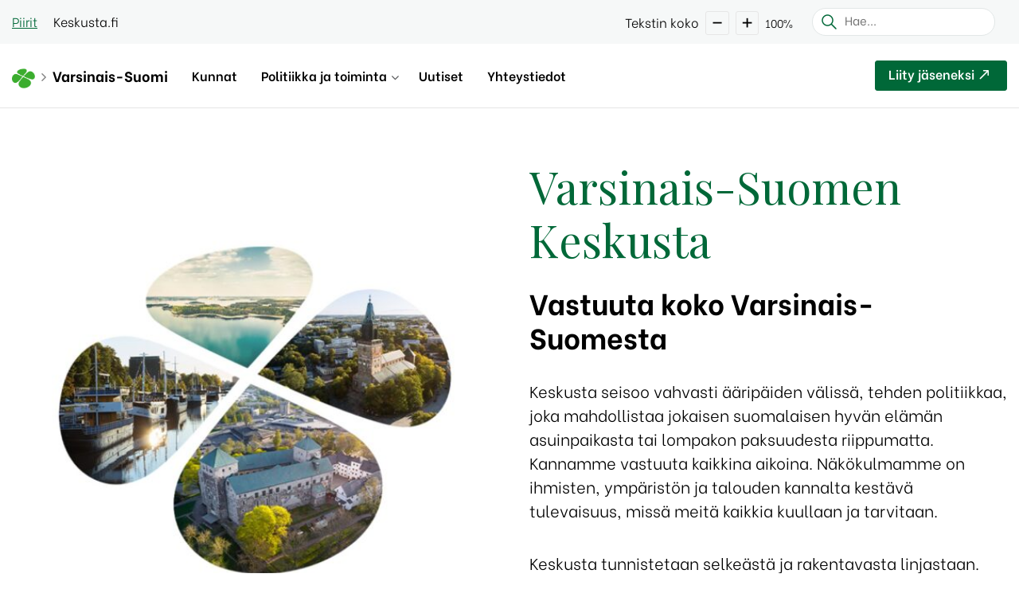

--- FILE ---
content_type: text/html; charset=UTF-8
request_url: https://keskusta.fi/varsinais-suomi/
body_size: 29396
content:
<!DOCTYPE html>
<!--[if lt IE 7]> <html class="no-js lt-ie9 lt-ie8 lt-ie7"> <![endif]-->
<!--[if IE 7]> <html class="no-js lt-ie9 lt-ie8"> <![endif]-->
<!--[if IE 8]> <html class="no-js lt-ie9"> <![endif]-->
<!--[if gt IE 8]><!--> <html lang="fi"> <!--<![endif]-->
<head><meta charset="utf-8"><script>if(navigator.userAgent.match(/MSIE|Internet Explorer/i)||navigator.userAgent.match(/Trident\/7\..*?rv:11/i)){var href=document.location.href;if(!href.match(/[?&]nowprocket/)){if(href.indexOf("?")==-1){if(href.indexOf("#")==-1){document.location.href=href+"?nowprocket=1"}else{document.location.href=href.replace("#","?nowprocket=1#")}}else{if(href.indexOf("#")==-1){document.location.href=href+"&nowprocket=1"}else{document.location.href=href.replace("#","&nowprocket=1#")}}}}</script><script>(()=>{class RocketLazyLoadScripts{constructor(){this.v="2.0.4",this.userEvents=["keydown","keyup","mousedown","mouseup","mousemove","mouseover","mouseout","touchmove","touchstart","touchend","touchcancel","wheel","click","dblclick","input"],this.attributeEvents=["onblur","onclick","oncontextmenu","ondblclick","onfocus","onmousedown","onmouseenter","onmouseleave","onmousemove","onmouseout","onmouseover","onmouseup","onmousewheel","onscroll","onsubmit"]}async t(){this.i(),this.o(),/iP(ad|hone)/.test(navigator.userAgent)&&this.h(),this.u(),this.l(this),this.m(),this.k(this),this.p(this),this._(),await Promise.all([this.R(),this.L()]),this.lastBreath=Date.now(),this.S(this),this.P(),this.D(),this.O(),this.M(),await this.C(this.delayedScripts.normal),await this.C(this.delayedScripts.defer),await this.C(this.delayedScripts.async),await this.T(),await this.F(),await this.j(),await this.A(),window.dispatchEvent(new Event("rocket-allScriptsLoaded")),this.everythingLoaded=!0,this.lastTouchEnd&&await new Promise(t=>setTimeout(t,500-Date.now()+this.lastTouchEnd)),this.I(),this.H(),this.U(),this.W()}i(){this.CSPIssue=sessionStorage.getItem("rocketCSPIssue"),document.addEventListener("securitypolicyviolation",t=>{this.CSPIssue||"script-src-elem"!==t.violatedDirective||"data"!==t.blockedURI||(this.CSPIssue=!0,sessionStorage.setItem("rocketCSPIssue",!0))},{isRocket:!0})}o(){window.addEventListener("pageshow",t=>{this.persisted=t.persisted,this.realWindowLoadedFired=!0},{isRocket:!0}),window.addEventListener("pagehide",()=>{this.onFirstUserAction=null},{isRocket:!0})}h(){let t;function e(e){t=e}window.addEventListener("touchstart",e,{isRocket:!0}),window.addEventListener("touchend",function i(o){o.changedTouches[0]&&t.changedTouches[0]&&Math.abs(o.changedTouches[0].pageX-t.changedTouches[0].pageX)<10&&Math.abs(o.changedTouches[0].pageY-t.changedTouches[0].pageY)<10&&o.timeStamp-t.timeStamp<200&&(window.removeEventListener("touchstart",e,{isRocket:!0}),window.removeEventListener("touchend",i,{isRocket:!0}),"INPUT"===o.target.tagName&&"text"===o.target.type||(o.target.dispatchEvent(new TouchEvent("touchend",{target:o.target,bubbles:!0})),o.target.dispatchEvent(new MouseEvent("mouseover",{target:o.target,bubbles:!0})),o.target.dispatchEvent(new PointerEvent("click",{target:o.target,bubbles:!0,cancelable:!0,detail:1,clientX:o.changedTouches[0].clientX,clientY:o.changedTouches[0].clientY})),event.preventDefault()))},{isRocket:!0})}q(t){this.userActionTriggered||("mousemove"!==t.type||this.firstMousemoveIgnored?"keyup"===t.type||"mouseover"===t.type||"mouseout"===t.type||(this.userActionTriggered=!0,this.onFirstUserAction&&this.onFirstUserAction()):this.firstMousemoveIgnored=!0),"click"===t.type&&t.preventDefault(),t.stopPropagation(),t.stopImmediatePropagation(),"touchstart"===this.lastEvent&&"touchend"===t.type&&(this.lastTouchEnd=Date.now()),"click"===t.type&&(this.lastTouchEnd=0),this.lastEvent=t.type,t.composedPath&&t.composedPath()[0].getRootNode()instanceof ShadowRoot&&(t.rocketTarget=t.composedPath()[0]),this.savedUserEvents.push(t)}u(){this.savedUserEvents=[],this.userEventHandler=this.q.bind(this),this.userEvents.forEach(t=>window.addEventListener(t,this.userEventHandler,{passive:!1,isRocket:!0})),document.addEventListener("visibilitychange",this.userEventHandler,{isRocket:!0})}U(){this.userEvents.forEach(t=>window.removeEventListener(t,this.userEventHandler,{passive:!1,isRocket:!0})),document.removeEventListener("visibilitychange",this.userEventHandler,{isRocket:!0}),this.savedUserEvents.forEach(t=>{(t.rocketTarget||t.target).dispatchEvent(new window[t.constructor.name](t.type,t))})}m(){const t="return false",e=Array.from(this.attributeEvents,t=>"data-rocket-"+t),i="["+this.attributeEvents.join("],[")+"]",o="[data-rocket-"+this.attributeEvents.join("],[data-rocket-")+"]",s=(e,i,o)=>{o&&o!==t&&(e.setAttribute("data-rocket-"+i,o),e["rocket"+i]=new Function("event",o),e.setAttribute(i,t))};new MutationObserver(t=>{for(const n of t)"attributes"===n.type&&(n.attributeName.startsWith("data-rocket-")||this.everythingLoaded?n.attributeName.startsWith("data-rocket-")&&this.everythingLoaded&&this.N(n.target,n.attributeName.substring(12)):s(n.target,n.attributeName,n.target.getAttribute(n.attributeName))),"childList"===n.type&&n.addedNodes.forEach(t=>{if(t.nodeType===Node.ELEMENT_NODE)if(this.everythingLoaded)for(const i of[t,...t.querySelectorAll(o)])for(const t of i.getAttributeNames())e.includes(t)&&this.N(i,t.substring(12));else for(const e of[t,...t.querySelectorAll(i)])for(const t of e.getAttributeNames())this.attributeEvents.includes(t)&&s(e,t,e.getAttribute(t))})}).observe(document,{subtree:!0,childList:!0,attributeFilter:[...this.attributeEvents,...e]})}I(){this.attributeEvents.forEach(t=>{document.querySelectorAll("[data-rocket-"+t+"]").forEach(e=>{this.N(e,t)})})}N(t,e){const i=t.getAttribute("data-rocket-"+e);i&&(t.setAttribute(e,i),t.removeAttribute("data-rocket-"+e))}k(t){Object.defineProperty(HTMLElement.prototype,"onclick",{get(){return this.rocketonclick||null},set(e){this.rocketonclick=e,this.setAttribute(t.everythingLoaded?"onclick":"data-rocket-onclick","this.rocketonclick(event)")}})}S(t){function e(e,i){let o=e[i];e[i]=null,Object.defineProperty(e,i,{get:()=>o,set(s){t.everythingLoaded?o=s:e["rocket"+i]=o=s}})}e(document,"onreadystatechange"),e(window,"onload"),e(window,"onpageshow");try{Object.defineProperty(document,"readyState",{get:()=>t.rocketReadyState,set(e){t.rocketReadyState=e},configurable:!0}),document.readyState="loading"}catch(t){console.log("WPRocket DJE readyState conflict, bypassing")}}l(t){this.originalAddEventListener=EventTarget.prototype.addEventListener,this.originalRemoveEventListener=EventTarget.prototype.removeEventListener,this.savedEventListeners=[],EventTarget.prototype.addEventListener=function(e,i,o){o&&o.isRocket||!t.B(e,this)&&!t.userEvents.includes(e)||t.B(e,this)&&!t.userActionTriggered||e.startsWith("rocket-")||t.everythingLoaded?t.originalAddEventListener.call(this,e,i,o):(t.savedEventListeners.push({target:this,remove:!1,type:e,func:i,options:o}),"mouseenter"!==e&&"mouseleave"!==e||t.originalAddEventListener.call(this,e,t.savedUserEvents.push,o))},EventTarget.prototype.removeEventListener=function(e,i,o){o&&o.isRocket||!t.B(e,this)&&!t.userEvents.includes(e)||t.B(e,this)&&!t.userActionTriggered||e.startsWith("rocket-")||t.everythingLoaded?t.originalRemoveEventListener.call(this,e,i,o):t.savedEventListeners.push({target:this,remove:!0,type:e,func:i,options:o})}}J(t,e){this.savedEventListeners=this.savedEventListeners.filter(i=>{let o=i.type,s=i.target||window;return e!==o||t!==s||(this.B(o,s)&&(i.type="rocket-"+o),this.$(i),!1)})}H(){EventTarget.prototype.addEventListener=this.originalAddEventListener,EventTarget.prototype.removeEventListener=this.originalRemoveEventListener,this.savedEventListeners.forEach(t=>this.$(t))}$(t){t.remove?this.originalRemoveEventListener.call(t.target,t.type,t.func,t.options):this.originalAddEventListener.call(t.target,t.type,t.func,t.options)}p(t){let e;function i(e){return t.everythingLoaded?e:e.split(" ").map(t=>"load"===t||t.startsWith("load.")?"rocket-jquery-load":t).join(" ")}function o(o){function s(e){const s=o.fn[e];o.fn[e]=o.fn.init.prototype[e]=function(){return this[0]===window&&t.userActionTriggered&&("string"==typeof arguments[0]||arguments[0]instanceof String?arguments[0]=i(arguments[0]):"object"==typeof arguments[0]&&Object.keys(arguments[0]).forEach(t=>{const e=arguments[0][t];delete arguments[0][t],arguments[0][i(t)]=e})),s.apply(this,arguments),this}}if(o&&o.fn&&!t.allJQueries.includes(o)){const e={DOMContentLoaded:[],"rocket-DOMContentLoaded":[]};for(const t in e)document.addEventListener(t,()=>{e[t].forEach(t=>t())},{isRocket:!0});o.fn.ready=o.fn.init.prototype.ready=function(i){function s(){parseInt(o.fn.jquery)>2?setTimeout(()=>i.bind(document)(o)):i.bind(document)(o)}return"function"==typeof i&&(t.realDomReadyFired?!t.userActionTriggered||t.fauxDomReadyFired?s():e["rocket-DOMContentLoaded"].push(s):e.DOMContentLoaded.push(s)),o([])},s("on"),s("one"),s("off"),t.allJQueries.push(o)}e=o}t.allJQueries=[],o(window.jQuery),Object.defineProperty(window,"jQuery",{get:()=>e,set(t){o(t)}})}P(){const t=new Map;document.write=document.writeln=function(e){const i=document.currentScript,o=document.createRange(),s=i.parentElement;let n=t.get(i);void 0===n&&(n=i.nextSibling,t.set(i,n));const c=document.createDocumentFragment();o.setStart(c,0),c.appendChild(o.createContextualFragment(e)),s.insertBefore(c,n)}}async R(){return new Promise(t=>{this.userActionTriggered?t():this.onFirstUserAction=t})}async L(){return new Promise(t=>{document.addEventListener("DOMContentLoaded",()=>{this.realDomReadyFired=!0,t()},{isRocket:!0})})}async j(){return this.realWindowLoadedFired?Promise.resolve():new Promise(t=>{window.addEventListener("load",t,{isRocket:!0})})}M(){this.pendingScripts=[];this.scriptsMutationObserver=new MutationObserver(t=>{for(const e of t)e.addedNodes.forEach(t=>{"SCRIPT"!==t.tagName||t.noModule||t.isWPRocket||this.pendingScripts.push({script:t,promise:new Promise(e=>{const i=()=>{const i=this.pendingScripts.findIndex(e=>e.script===t);i>=0&&this.pendingScripts.splice(i,1),e()};t.addEventListener("load",i,{isRocket:!0}),t.addEventListener("error",i,{isRocket:!0}),setTimeout(i,1e3)})})})}),this.scriptsMutationObserver.observe(document,{childList:!0,subtree:!0})}async F(){await this.X(),this.pendingScripts.length?(await this.pendingScripts[0].promise,await this.F()):this.scriptsMutationObserver.disconnect()}D(){this.delayedScripts={normal:[],async:[],defer:[]},document.querySelectorAll("script[type$=rocketlazyloadscript]").forEach(t=>{t.hasAttribute("data-rocket-src")?t.hasAttribute("async")&&!1!==t.async?this.delayedScripts.async.push(t):t.hasAttribute("defer")&&!1!==t.defer||"module"===t.getAttribute("data-rocket-type")?this.delayedScripts.defer.push(t):this.delayedScripts.normal.push(t):this.delayedScripts.normal.push(t)})}async _(){await this.L();let t=[];document.querySelectorAll("script[type$=rocketlazyloadscript][data-rocket-src]").forEach(e=>{let i=e.getAttribute("data-rocket-src");if(i&&!i.startsWith("data:")){i.startsWith("//")&&(i=location.protocol+i);try{const o=new URL(i).origin;o!==location.origin&&t.push({src:o,crossOrigin:e.crossOrigin||"module"===e.getAttribute("data-rocket-type")})}catch(t){}}}),t=[...new Map(t.map(t=>[JSON.stringify(t),t])).values()],this.Y(t,"preconnect")}async G(t){if(await this.K(),!0!==t.noModule||!("noModule"in HTMLScriptElement.prototype))return new Promise(e=>{let i;function o(){(i||t).setAttribute("data-rocket-status","executed"),e()}try{if(navigator.userAgent.includes("Firefox/")||""===navigator.vendor||this.CSPIssue)i=document.createElement("script"),[...t.attributes].forEach(t=>{let e=t.nodeName;"type"!==e&&("data-rocket-type"===e&&(e="type"),"data-rocket-src"===e&&(e="src"),i.setAttribute(e,t.nodeValue))}),t.text&&(i.text=t.text),t.nonce&&(i.nonce=t.nonce),i.hasAttribute("src")?(i.addEventListener("load",o,{isRocket:!0}),i.addEventListener("error",()=>{i.setAttribute("data-rocket-status","failed-network"),e()},{isRocket:!0}),setTimeout(()=>{i.isConnected||e()},1)):(i.text=t.text,o()),i.isWPRocket=!0,t.parentNode.replaceChild(i,t);else{const i=t.getAttribute("data-rocket-type"),s=t.getAttribute("data-rocket-src");i?(t.type=i,t.removeAttribute("data-rocket-type")):t.removeAttribute("type"),t.addEventListener("load",o,{isRocket:!0}),t.addEventListener("error",i=>{this.CSPIssue&&i.target.src.startsWith("data:")?(console.log("WPRocket: CSP fallback activated"),t.removeAttribute("src"),this.G(t).then(e)):(t.setAttribute("data-rocket-status","failed-network"),e())},{isRocket:!0}),s?(t.fetchPriority="high",t.removeAttribute("data-rocket-src"),t.src=s):t.src="data:text/javascript;base64,"+window.btoa(unescape(encodeURIComponent(t.text)))}}catch(i){t.setAttribute("data-rocket-status","failed-transform"),e()}});t.setAttribute("data-rocket-status","skipped")}async C(t){const e=t.shift();return e?(e.isConnected&&await this.G(e),this.C(t)):Promise.resolve()}O(){this.Y([...this.delayedScripts.normal,...this.delayedScripts.defer,...this.delayedScripts.async],"preload")}Y(t,e){this.trash=this.trash||[];let i=!0;var o=document.createDocumentFragment();t.forEach(t=>{const s=t.getAttribute&&t.getAttribute("data-rocket-src")||t.src;if(s&&!s.startsWith("data:")){const n=document.createElement("link");n.href=s,n.rel=e,"preconnect"!==e&&(n.as="script",n.fetchPriority=i?"high":"low"),t.getAttribute&&"module"===t.getAttribute("data-rocket-type")&&(n.crossOrigin=!0),t.crossOrigin&&(n.crossOrigin=t.crossOrigin),t.integrity&&(n.integrity=t.integrity),t.nonce&&(n.nonce=t.nonce),o.appendChild(n),this.trash.push(n),i=!1}}),document.head.appendChild(o)}W(){this.trash.forEach(t=>t.remove())}async T(){try{document.readyState="interactive"}catch(t){}this.fauxDomReadyFired=!0;try{await this.K(),this.J(document,"readystatechange"),document.dispatchEvent(new Event("rocket-readystatechange")),await this.K(),document.rocketonreadystatechange&&document.rocketonreadystatechange(),await this.K(),this.J(document,"DOMContentLoaded"),document.dispatchEvent(new Event("rocket-DOMContentLoaded")),await this.K(),this.J(window,"DOMContentLoaded"),window.dispatchEvent(new Event("rocket-DOMContentLoaded"))}catch(t){console.error(t)}}async A(){try{document.readyState="complete"}catch(t){}try{await this.K(),this.J(document,"readystatechange"),document.dispatchEvent(new Event("rocket-readystatechange")),await this.K(),document.rocketonreadystatechange&&document.rocketonreadystatechange(),await this.K(),this.J(window,"load"),window.dispatchEvent(new Event("rocket-load")),await this.K(),window.rocketonload&&window.rocketonload(),await this.K(),this.allJQueries.forEach(t=>t(window).trigger("rocket-jquery-load")),await this.K(),this.J(window,"pageshow");const t=new Event("rocket-pageshow");t.persisted=this.persisted,window.dispatchEvent(t),await this.K(),window.rocketonpageshow&&window.rocketonpageshow({persisted:this.persisted})}catch(t){console.error(t)}}async K(){Date.now()-this.lastBreath>45&&(await this.X(),this.lastBreath=Date.now())}async X(){return document.hidden?new Promise(t=>setTimeout(t)):new Promise(t=>requestAnimationFrame(t))}B(t,e){return e===document&&"readystatechange"===t||(e===document&&"DOMContentLoaded"===t||(e===window&&"DOMContentLoaded"===t||(e===window&&"load"===t||e===window&&"pageshow"===t)))}static run(){(new RocketLazyLoadScripts).t()}}RocketLazyLoadScripts.run()})();</script>
	
	<meta name="viewport" content="width=device-width, initial-scale=1, shrink-to-fit=no">

	<title>Varsinais-Suomi</title>
<link data-rocket-prefetch href="https://fonts.googleapis.com" rel="dns-prefetch">
<link data-rocket-preload as="style" href="https://fonts.googleapis.com/css?family=Be%20Vietnam%3A300%2C400%2C600%2C700%7CPlayfair%20Display&#038;display=swap" rel="preload">
<link href="https://fonts.googleapis.com/css?family=Be%20Vietnam%3A300%2C400%2C600%2C700%7CPlayfair%20Display&#038;display=swap" media="print" onload="this.media=&#039;all&#039;" rel="stylesheet">
<noscript data-wpr-hosted-gf-parameters=""><link rel="stylesheet" href="https://fonts.googleapis.com/css?family=Be%20Vietnam%3A300%2C400%2C600%2C700%7CPlayfair%20Display&#038;display=swap"></noscript>
<style id="rocket-critical-css">.cff-lightbox-thumbs{display:none;float:left;width:100%;position:relative;width:111%;margin:0 0 0 -5px}.cff-lightbox-thumbs-holder{float:left;overflow:hidden;max-height:0}.cff-lightbox-overlay{position:absolute;top:0;left:0;z-index:999999;background-color:black;filter:progid:DXImageTransform.Microsoft.Alpha(Opacity=80);opacity:0.9;display:none}.cff-lightbox-wrapper{position:absolute;left:0;width:100%;z-index:1000000;text-align:center;line-height:0;font-weight:normal}.cff-lightbox-wrapper .cff-lightbox-image{display:block;height:auto;max-width:inherit;-webkit-border-radius:3px 3px 0 0;-moz-border-radius:3px 3px 0 0;-ms-border-radius:3px 3px 0 0;-o-border-radius:3px 3px 0 0;border-radius:3px 3px 0 0}.cff-lightbox-outerContainer{position:relative;background-color:#000;*zoom:1;width:250px;height:250px;margin:0 auto;-webkit-border-radius:3px 3px 0 0;-moz-border-radius:3px 3px 0 0;-ms-border-radius:3px 3px 0 0;-o-border-radius:3px 3px 0 0;border-radius:3px 3px 0 0}.cff-lightbox-outerContainer:after{content:"";display:table;clear:both}.cff-lightbox-container{position:relative;padding:0;height:100%}.cff-lightbox-cancel{display:block;width:16px;height:16px;margin:0 auto;background:url(https://keskusta.fi/varsinais-suomi/wp-content/plugins/custom-facebook-feed-pro/assets/img/cff-sprite.png) no-repeat -71px -62px}#cff-lightbox-wrapper .cff-lightbox-caption,#cff-lightbox-wrapper .cff-lightbox-caption-text{float:left;clear:both;width:100%}#cff-lightbox-wrapper .cff-lightbox-caption-text{margin:0 0 15px 0}#cff-lightbox-wrapper .cff-lightbox-facebook{margin:0;padding:0;border-left:none;border-bottom:none;color:#3b579d;width:100%;display:block;float:left;clear:both}#cff-lightbox-wrapper .cff-lightbox-facebook svg{vertical-align:middle;width:12px;height:14px;margin-right:6px;margin-top:-5px}#cff-lightbox-wrapper .cff-lightbox-facebook:link,#cff-lightbox-wrapper .cff-lightbox-facebook:visited{color:#3b579d;text-decoration:none}.cff-lightbox-nav{top:0;left:0;width:100%;z-index:1000}.cff-lightbox-nav a{outline:none;background-image:url('[data-uri]');position:absolute;z-index:1000;top:0;bottom:0;height:auto}.cff-lightbox-prev,.cff-lightbox-next{height:100%;display:block}.cff-lightbox-nav a.cff-lightbox-prev{width:50px;left:-50px;float:left;filter:progid:DXImageTransform.Microsoft.Alpha(Opacity=0);opacity:0.3}.cff-lightbox-nav a.cff-lightbox-next{width:50px;right:-50px;float:right;filter:progid:DXImageTransform.Microsoft.Alpha(Opacity=0);opacity:0.3}.cff-lightbox-dataContainer{position:relative;margin:0 auto;padding:0;*zoom:1;width:100%;background:#fff;-webkit-border-radius:0 0 3px 3px;-moz-border-radius:0 0 3px 3px;-ms-border-radius:0 0 3px 3px;-o-border-radius:0 0 3px 3px;border-radius:0 0 3px 3px}.cff-lightbox-nav span{display:block;top:50%;position:absolute;left:0;width:34px;height:45px;margin:-25px 0 0 0;background:url(https://keskusta.fi/varsinais-suomi/wp-content/plugins/custom-facebook-feed-pro/assets/img/cff-sprite.png) no-repeat;text-indent:-9999px}.cff-lightbox-nav a.cff-lightbox-prev span{background-position:-160px 0}.cff-lightbox-nav a.cff-lightbox-next span{left:auto;right:0;background-position:-125px 0}.cff-lightbox-dataContainer:after{content:"";display:table;clear:both}.cff-lightbox-data{padding:0 4px;color:#444}.cff-lightbox-data .cff-lightbox-details{position:relative;width:90%;padding:0 0 0 2px;float:left;text-align:left;line-height:1.1em}.cff-lightbox-data .cff-lightbox-caption{padding:15px 10px 10px 10px;margin:0;font-size:14px;line-height:1.3}.cff-lightbox-data .cff-lightbox-close{display:block;float:right;width:30px;height:30px;margin:0 -5px 0 0;color:#333;text-align:center;margin-top:7px;outline:none;filter:progid:DXImageTransform.Microsoft.Alpha(Opacity=70);opacity:0.7}.cff-lightbox-closeContainer svg{width:10px;height:14px}@media all and (max-width:640px){.cff-lightbox-nav a.cff-lightbox-prev{width:25px;left:-25px}.cff-lightbox-nav a.cff-lightbox-next{width:25px;right:-25px}.cff-lightbox-nav span{left:0}.cff-lightbox-nav a.cff-lightbox-prev span{background-position:-108px 0;background-size:650%;width:20px;height:30px}.cff-lightbox-nav a.cff-lightbox-next span{background-position:-84px 0;background-size:650%;width:20px;height:30px}}#cff-lightbox-wrapper iframe{display:none;position:absolute;z-index:999;top:0;right:0;bottom:0;left:0;width:100%!important;height:100%;max-width:100%}.cff-lightbox-loader{width:20px;height:20px;position:absolute;top:50%;left:50%;margin:-10px 0 0 -10px;background-color:none;background-color:rgba(0,0,0,0.5);border-radius:100%;-webkit-animation:ctf-sk-scaleout 1.0s infinite ease-in-out;animation:ctf-sk-scaleout 1.0s infinite ease-in-out}.cff-lightbox-loader{width:30px;height:30px;margin:-15px 0 0 -15px;background-color:rgba(255,255,255,0.8)}@-webkit-keyframes ctf-sk-scaleout{0%{-webkit-transform:scale(0)}100%{-webkit-transform:scale(1.0);opacity:0}}@keyframes ctf-sk-scaleout{0%{-webkit-transform:scale(0);transform:scale(0)}100%{-webkit-transform:scale(1.0);transform:scale(1.0);opacity:0}}:root{--blue:#007bff;--indigo:#6610f2;--purple:#6f42c1;--pink:#e83e8c;--red:#dc3545;--orange:#fd7e14;--yellow:#ffc107;--green:#28a745;--teal:#20c997;--cyan:#17a2b8;--white:#fff;--gray:#6c757d;--gray-dark:#343a40;--primary:#007bff;--secondary:#6c757d;--success:#28a745;--info:#17a2b8;--warning:#ffc107;--danger:#dc3545;--light:#f8f9fa;--dark:#343a40;--breakpoint-xs:0;--breakpoint-sm:576px;--breakpoint-md:768px;--breakpoint-lg:992px;--breakpoint-xl:1200px;--font-family-sans-serif:-apple-system,BlinkMacSystemFont,"Segoe UI",Roboto,"Helvetica Neue",Arial,"Noto Sans",sans-serif,"Apple Color Emoji","Segoe UI Emoji","Segoe UI Symbol","Noto Color Emoji";--font-family-monospace:SFMono-Regular,Menlo,Monaco,Consolas,"Liberation Mono","Courier New",monospace}*,::after,::before{box-sizing:border-box}html{font-family:sans-serif;line-height:1.15;-webkit-text-size-adjust:100%}nav{display:block}body{margin:0;font-family:-apple-system,BlinkMacSystemFont,"Segoe UI",Roboto,"Helvetica Neue",Arial,"Noto Sans",sans-serif,"Apple Color Emoji","Segoe UI Emoji","Segoe UI Symbol","Noto Color Emoji";font-size:1rem;font-weight:400;line-height:1.5;color:#212529;text-align:left;background-color:#fff}h1,h2,h3{margin-top:0;margin-bottom:.5rem}p{margin-top:0;margin-bottom:1rem}ul{margin-top:0;margin-bottom:1rem}a{color:#007bff;text-decoration:none;background-color:transparent}img{vertical-align:middle;border-style:none}svg{overflow:hidden;vertical-align:middle}button{border-radius:0}button,input{margin:0;font-family:inherit;font-size:inherit;line-height:inherit}button,input{overflow:visible}button{text-transform:none}[type=button],[type=submit],button{-webkit-appearance:button}[type=button]::-moz-focus-inner,[type=submit]::-moz-focus-inner,button::-moz-focus-inner{padding:0;border-style:none}::-webkit-file-upload-button{font:inherit;-webkit-appearance:button}h1,h2,h3{margin-bottom:.5rem;font-weight:500;line-height:1.2}h1{font-size:2.5rem}h2{font-size:2rem}h3{font-size:1.75rem}.list-unstyled{padding-left:0;list-style:none}.list-inline{padding-left:0;list-style:none}.img-fluid{max-width:100%;height:auto}.container{width:100%;padding-right:15px;padding-left:15px;margin-right:auto;margin-left:auto}@media (min-width:576px){.container{max-width:540px}}@media (min-width:768px){.container{max-width:720px}}@media (min-width:992px){.container{max-width:960px}}@media (min-width:1200px){.container{max-width:1140px}}.row{display:-ms-flexbox;display:flex;-ms-flex-wrap:wrap;flex-wrap:wrap;margin-right:-15px;margin-left:-15px}.col-lg-4,.col-lg-8,.col-sm-6{position:relative;width:100%;padding-right:15px;padding-left:15px}@media (min-width:576px){.col-sm-6{-ms-flex:0 0 50%;flex:0 0 50%;max-width:50%}}@media (min-width:992px){.col-lg-4{-ms-flex:0 0 33.333333%;flex:0 0 33.333333%;max-width:33.333333%}.col-lg-8{-ms-flex:0 0 66.666667%;flex:0 0 66.666667%;max-width:66.666667%}}.collapse:not(.show){display:none}.carousel-caption{position:absolute;right:15%;bottom:20px;left:15%;z-index:10;padding-top:20px;padding-bottom:20px;color:#fff;text-align:center}body{font-family:'Be Vietnam',sans-serif;font-size:1.25rem;font-weight:300;color:#000;-webkit-font-smoothing:antialiased;-moz-osx-font-smoothing:grayscale}h1,h2,h3{font-family:'Be Vietnam',sans-serif;font-weight:bold}h1{font-size:3.5rem;font-family:'Playfair Display',serif}h2{font-size:2.25rem;margin-bottom:2rem}h3{font-size:1.75rem;margin-bottom:1.5rem}body p{margin-bottom:0}body p:not(:last-child){margin-bottom:1.8em}a{color:#006838;text-decoration:underline}body:not(.archive):not(.single-news):not(.news-category-archive) .content{padding:5rem 0 6rem}.grey{background-color:#F6F8F8}.white-element{background-color:#fff;padding:2rem 2rem 2.5rem;;border-radius:3px;margin-bottom:1.8em}.green-btn>a{background-color:#006838;color:#fff;text-decoration:none;font-weight:600;padding:0.3em 1rem 0.6em;font-size:1.125rem;display:inline-block;border-radius:3px;border:1px solid #006838}.topbar-container{background-color:#F6F8F8;padding:5px 0 10px}.topbar-container .topbar{display:flex;align-items:center}.topbar-container>.container>.topbar>.navbar-top{flex-basis:100%;display:flex!important;align-items:center}.topbar-container>.container>.topbar>.navbar-top>li{padding-right:20px}.topbar-container>.container>.topbar>.navbar-top>li>a{color:#000;font-size:1rem;text-decoration:none}.topbar-container .text-size{white-space:nowrap;padding-top:5px}.topbar-container .text-size>.text-size-label{white-space:nowrap}.topbar-container .text-size>.text-size-smaller,.topbar-container .text-size>.text-size-bigger{border:1px solid #E6E6E6;border-radius:3px;padding:2px 5px 11px;font-size:30px;line-height:15px;display:inline-block;vertical-align:middle}.topbar-container .text-size>span{margin:0 4px;font-size:1rem}.topbar-container .text-size>.text-size-percentage{font-size:0.875rem}.topbar-container .searchform-2{margin-left:20px;padding-top:5px}.topbar-container .searchform-2>form{width:auto;position:relative;height:2.18rem;font-size:1rem;overflow:unset;background-color:transparent}.topbar-container .searchform-2>form>input[type="text"]{height:2.18rem;padding:0.3em 0.75rem 0.6em 2.5rem;box-shadow:none;font-size:0.95rem;font-style:normal;border-radius:22px;border:1px solid #E2E7E7}.topbar-container .searchform-2>form>button[type="submit"]{height:2.18rem;background-color:transparent;padding:0 8px 5px 12px;left:0;border:none;box-shadow:none;color:#006838}.topbar-container .searchform-2>form>button[type="submit"]::after{content:"";mask:url(https://keskusta.fi/varsinais-suomi/wp-content/themes/keskusta-child/images/search.svg);mask-size:cover;-webkit-mask:url(https://keskusta.fi/varsinais-suomi/wp-content/themes/keskusta-child/images/search.svg);-webkit-mask-size:cover;-ms-mask:url(https://keskusta.fi/varsinais-suomi/wp-content/themes/keskusta-child/images/search.svg);-ms-mask-size:cover;width:1.5rem;height:1.5rem;position:absolute;left:9px;background:#006838;bottom:5px}.topbar-container .navigation-languages ul{display:flex;margin-bottom:0}.topbar-container .navigation-languages ul>li:first-child{margin-right:5px}.topbar-container .navigation-languages ul>li{margin-right:5px}.topbar-container .navigation-languages ul>li:last-child{margin-right:0}.topbar-container .navigation-languages ul>li a{font-size:1rem;color:#000000;text-transform:uppercase;text-decoration:none;display:block;width:34px;height:34px;border-radius:25px;line-height:34px;text-align:center}.topbar-container .navigation-languages ul>li.active a{background-color:#006838;color:#fff}body:not(.blogid-1):not(.blogid-2) .topbar-container>.container>.topbar>.navbar-top>li:first-child>a{color:#006838;text-decoration:underline}body:not(.blogid-1) .topbar-container .navigation-languages{display:none!important}#quadmenu{opacity:0}#quadmenu.js{opacity:1}.navigation-container{background-color:#fff!important;border-bottom:1px solid #E6E6E6}.navigation-container #quadmenu.quadmenu-default_theme{font-family:'Be Vietnam',sans-serif!important}.navigation-container #quadmenu .quadmenu-navbar-nav{display:flex!important}.navigation-container #quadmenu .quadmenu-navbar-header{display:block!important}.navigation-container #quadmenu .quadmenu-navbar-nav li.quadmenu-item-type-button{padding:0!important}.navigation-container #quadmenu .quadmenu-navbar-nav li.quadmenu-item-type-button>a{font-size:1.125rem!important}.navigation-container #quadmenu .quadmenu-navbar-nav li.quadmenu-item-type-button .quadmenu-item-content{padding:0.3em 1rem 0.6em;border:1px solid #006838!important}.navigation-container #quadmenu .quadmenu-navbar-header .quadmenu-navbar-brand{padding-left:0!important}.navigation-container #quadmenu.quadmenu-default_theme .quadmenu-navbar-nav li.quadmenu-item>a{font-family:'Be Vietnam',sans-serif!important;font-weight:600!important;font-size:1rem!important}.navigation-container #quadmenu .quadmenu-navbar-nav li.quadmenu-item-type-button.piiri-btn{margin-left:auto!important}.navigation-container #quadmenu .quadmenu-navbar-nav>.piiri-btn>a>.quadmenu-item-content>.quadmenu-text::after{content:"";mask:url(https://keskusta.fi/varsinais-suomi/wp-content/themes/keskusta-child/images/arrow-ne.svg);mask-size:cover;-webkit-mask:url(https://keskusta.fi/varsinais-suomi/wp-content/themes/keskusta-child/images/arrow-ne.svg);mask-size:auto;-webkit-mask-size:cover;-ms-mask:url(https://keskusta.fi/varsinais-suomi/wp-content/themes/keskusta-child/images/arrow-ne.svg);-ms-mask-size:cover;background:#fff;width:1.5rem;height:1.5rem;display:inline-block;margin-bottom:-0.36rem}.navigation-container .quadmenu-navbar-brand>a.navbar-brand-img{font-size:1.125rem}.navigation-container .quadmenu-navbar-brand>a.navbar-brand-img>img{width:29px;height:auto}.navigation-container .quadmenu-navbar-brand .navbar-brand-separator::after{content:"\f105";font-family:"FontAwesome";font-size:1.125rem;color:rgba(0,0,0,0.5);margin:0 8px;font-weight:400}.navigation-container .quadmenu-navbar-brand>.navbar-brand-link{color:#000;font-size:1.125rem}body:not(.blogid-1) #quadmenu.quadmenu-default_theme.quadmenu-is-horizontal.js .quadmenu-navbar-header .quadmenu-navbar-brand{line-height:79px!important}.banner-container{margin-bottom:2rem}.banner-container .owl-stage-outer .owl-carousel-item>.row{align-items:center}.banner-container .owl-stage-outer .carousel-caption{position:static}.banner-container .owl-stage-outer .col-sm-6>.banner-image{padding-top:2rem}.banner-container .owl-stage-outer .col-sm-6>.banner-image>img{width:100%}.banner-container .owl-stage-outer .col-sm-6>.carousel-caption{text-align:left;padding:5rem 0 6rem 50px}.banner-container .owl-stage-outer .col-sm-6>.carousel-caption>h1{color:#006838;font-family:'Playfair Display',serif;font-size:4.25rem;font-weight:400;margin-bottom:30px}.banner-container .owl-stage-outer .carousel-caption>h1{color:#000;font-family:'Playfair Display',serif;font-size:4.25rem;font-weight:400;margin-bottom:25px}.banner-container .owl-stage-outer .carousel-caption>.description{color:#000;font-size:1.25rem}.col-news_highlights .news-highlight-container .news-highlight-inner .news-highlight-ingress{display:none}@media (min-width:1280px){.container{max-width:1344px}}@media (max-width:1440px){.banner-container .owl-stage-outer .carousel-caption>h1{font-size:3.5rem!important;margin-bottom:1.5rem!important}}@media (max-width:1280px){h1{font-size:2.75rem;margin-bottom:1.5rem}body:not(.archive):not(.single-news):not(.news-category-archive) .content{padding:4rem 0 5rem}.banner-container .owl-stage-outer .col-sm-6>.carousel-caption{text-align:left;padding:4rem 0 5rem 10px}}@media (max-width:1060px){.banner-container .owl-stage-outer .col-sm-6{-ms-flex:0 0 100%;flex:0 0 100%;max-width:100%;margin:0}.banner-container .owl-stage-outer .col-sm-6>.carousel-caption{text-align:center;padding:2.5rem 0 4rem}}@media (min-width:992px) and (max-width:1199px){.navigation-container #quadmenu .quadmenu-navbar-nav li.quadmenu-item-type-button{display:none}}@media (min-width:992px){.topbar-container{display:block!important;visibility:visible!important;position:static!important;height:auto!important;overflow:initial!important}}@media (max-width:991px){.navigation-container{border-bottom:0}.navigation-container>.container{position:relative;padding:0}.navigation-container #quadmenu .quadmenu-navbar-header .quadmenu-navbar-brand{padding-left:15px!important}#quadmenu .quadmenu-navbar-toggle{position:relative!important;margin-top:17px!important}#quadmenu .quadmenu-navbar-toggle .icon-bar-container{display:inline-block!important}html[lang="fi"] .quadmenu-navbar-toggle.collapsed::before{content:"Valikko";font-size:1rem;position:absolute;left:-65px;top:1px}html[lang="fi"] .quadmenu-navbar-toggle::before{content:"Sulje";font-size:1rem;position:absolute;left:-50px;top:1px}#quadmenu .quadmenu-navbar-toggle .icon-bar-container{height:24px!important;width:22px!important;vertical-align:middle!important}#quadmenu .quadmenu-navbar-toggle .icon-bar-top,#quadmenu .quadmenu-navbar-toggle .icon-bar-middle,#quadmenu .quadmenu-navbar-toggle .icon-bar-bottom{height:2px!important}#quadmenu .quadmenu-navbar-toggle.collapsed .icon-bar-container .icon-bar-middle{margin-top:-1px!important}.topbar-container{display:none}.navigation-container #quadmenu ul.quadmenu-navbar-nav{display:block!important;padding-bottom:20px}#quadmenu.quadmenu-default_theme ul.quadmenu-navbar-nav>li.quadmenu-item-type-button>a>.quadmenu-item-content{border-radius:3px}.content-8_4 .right-column{margin-top:1.5rem}.content-8_4 .right-column>.col-text>.white-element{text-align:center}body:not(.blogid-1):not(.blogid-2) .banner-container .owl-stage-outer .col-sm-6>.banner-image{margin-top:0!important}}@media (max-width:767px){body:not(.archive):not(.single-news):not(.news-category-archive) .content{padding:3rem 0 4rem}.banner-container2::before,.banner-container2::after{display:none}.banner-container .owl-stage-outer .carousel-caption>h1{font-size:2.5rem!important;font-weight:400!important;line-height:1.2;letter-spacing:-0.02em;margin-bottom:1.25rem!important}.banner-container .owl-stage-outer .col-sm-6>.carousel-caption{text-align:center;padding:2.5rem 0 3.5rem}}@media (max-width:640px){body{font-size:1.125rem;font-weight:300;line-height:1.5}h1{font-size:2rem;margin-bottom:1rem}h2{font-size:1.75rem;line-height:1.3;letter-spacing:-0.015em;margin-bottom:1.5rem}h3{font-size:1.5rem;line-height:1.3;letter-spacing:-0.015em;margin-bottom:1.35rem}.banner-container .owl-stage-outer .carousel-caption>.description{font-size:1.125rem}p:not(:last-child){margin-bottom:2rem}.white-element{padding:1.5rem 1.25rem 2rem;margin-bottom:2.5rem}.white-element:last-child{margin-bottom:0}}.owl-carousel{position:relative}.owl-carousel{display:none;width:100%;z-index:1}.owl-carousel .owl-stage-outer{position:relative;overflow:hidden;-webkit-transform:translate3d(0,0,0)}.owl-carousel.owl-loaded{display:block}#quadmenu .quadmenu-container,#quadmenu .quadmenu-navbar-nav,#quadmenu ul,#quadmenu ul li,#quadmenu ul li a{margin:0;padding:0;left:auto;right:auto;top:auto;bottom:auto;text-indent:0;clip:auto;position:static;background:0;text-transform:none;overflow:visible;-webkit-box-shadow:none;-moz-box-shadow:none;-o-box-shadow:none;box-shadow:none;-webkit-box-sizing:border-box;-moz-box-sizing:border-box;-ms-box-sizing:border-box;-o-box-sizing:border-box;box-sizing:border-box;vertical-align:top;border:0;border-radius:0;text-align:left;float:none;height:auto;width:auto;transform:unset;animation:unset;opacity:unset;visibility:visible}#quadmenu a{background-color:transparent}#quadmenu img{border:0}#quadmenu button{color:inherit;font:inherit;margin:0}#quadmenu button{overflow:visible}#quadmenu button{text-transform:none}#quadmenu button{-webkit-appearance:button}#quadmenu button::-moz-focus-inner{border:0;padding:0}#quadmenu *{-webkit-box-sizing:border-box;-moz-box-sizing:border-box;box-sizing:border-box;animation:none}#quadmenu *:before,#quadmenu *:after{-webkit-box-sizing:border-box;-moz-box-sizing:border-box;box-sizing:border-box}#quadmenu a{text-decoration:none}#quadmenu button::-moz-focus-inner{border:0;outline:0}#quadmenu .quadmenu-navbar-toggle{position:relative}#quadmenu .quadmenu-navbar-toggle{background:transparent;padding:0;border:0;box-shadow:none;display:block;outline:0}#quadmenu .quadmenu-navbar-toggle .icon-bar-container{display:block;height:32px;width:32px;position:relative}#quadmenu .quadmenu-navbar-toggle.collapsed .icon-bar-container:before{-webkit-transform:translate3d(0,0,0);color:#fff;content:'';display:block;font-size:14px;line-height:32px;opacity:0;text-align:center;width:100px}#quadmenu .quadmenu-navbar-toggle.collapsed .icon-bar-container .icon-bar-top{top:5px}#quadmenu .quadmenu-navbar-toggle.collapsed .icon-bar-container .icon-bar-middle{margin-top:-2px;top:50%}#quadmenu .quadmenu-navbar-toggle.collapsed .icon-bar-container .icon-bar-bottom{bottom:5px}#quadmenu .quadmenu-navbar-toggle .icon-bar-top,#quadmenu .quadmenu-navbar-toggle .icon-bar-middle,#quadmenu .quadmenu-navbar-toggle .icon-bar-bottom{height:4px;border-radius:1px;left:0;position:absolute;display:block;width:100%}#quadmenu{z-index:9999;position:relative;margin:0 auto;border-radius:0;border:0;clear:both}#quadmenu .quadmenu-navbar-header,#quadmenu .quadmenu-navbar-nav{display:none}#quadmenu.js .quadmenu-navbar-header,#quadmenu.js .quadmenu-navbar-nav{display:block;-webkit-animation:quadmenu_fadein .1s cubic-bezier(0.215,0.61,0.355,1);-moz-animation:quadmenu_fadein .1s cubic-bezier(0.215,0.61,0.355,1);-o-animation:quadmenu_fadein .1s cubic-bezier(0.215,0.61,0.355,1);animation:quadmenu_fadein .1s cubic-bezier(0.215,0.61,0.355,1)}#quadmenu.quadmenu-align-right .quadmenu-navbar-header .quadmenu-navbar-brand{float:left}#quadmenu.quadmenu-align-right .quadmenu-navbar-header .quadmenu-navbar-toggle{float:right}#quadmenu .collapse{display:none;visibility:hidden}#quadmenu:before,#quadmenu .quadmenu-container:before,#quadmenu .quadmenu-navbar-header:before,#quadmenu .quadmenu-navbar-collapse:before,#quadmenu:after,#quadmenu .quadmenu-container:after,#quadmenu .quadmenu-navbar-header:after,#quadmenu .quadmenu-navbar-collapse:after{content:" ";display:table}#quadmenu:after,#quadmenu .quadmenu-container:after,#quadmenu .quadmenu-navbar-header:after,#quadmenu .quadmenu-navbar-collapse:after{clear:both}#quadmenu .quadmenu-container{width:100%;max-width:100%;margin-right:auto;margin-left:auto;position:relative;overflow:visible}#quadmenu .quadmenu-container .quadmenu-navbar-collapse{padding-right:0;padding-left:0}#quadmenu .quadmenu-navbar-collapse{overflow-x:visible;-webkit-overflow-scrolling:touch}#quadmenu .quadmenu-navbar-toggle{margin-top:14px;margin-bottom:14px}#quadmenu .quadmenu-navbar-brand{display:block;text-align:center;float:none;padding:30px;font-size:18px}#quadmenu .quadmenu-navbar-brand.img{width:auto;font-size:0}#quadmenu .quadmenu-navbar-header .quadmenu-navbar-brand{height:60px;line-height:60px}#quadmenu .quadmenu-navbar-nav{padding:0;margin:0;float:none;border-radius:0;list-style:none}#quadmenu .quadmenu-navbar-nav>li{display:block;overflow:hidden}#quadmenu .quadmenu-navbar-nav li{text-align:initial}#quadmenu .quadmenu-navbar-nav li.quadmenu-item{display:block;vertical-align:top;list-style:none}#quadmenu .quadmenu-navbar-nav li.quadmenu-item>a{position:relative;direction:initial;height:100%;width:100%;flex-direction:column;display:flex;justify-content:center}#quadmenu .quadmenu-navbar-nav li.quadmenu-item>a>.quadmenu-item-content{position:relative;display:inline-table;vertical-align:middle;width:100%}#quadmenu .quadmenu-navbar-nav li.quadmenu-item>a>.quadmenu-item-content>.quadmenu-text{display:inline-block}#quadmenu .quadmenu-navbar-nav li.quadmenu-item>a{line-height:1;line-height:initial}#quadmenu .quadmenu-navbar-nav li.quadmenu-item .quadmenu-item-content{padding:15px}#quadmenu .quadmenu-navbar-nav li.quadmenu-item-type-button{padding:15px}#quadmenu .quadmenu-navbar-nav li.quadmenu-item-type-button>a{text-align:center}#quadmenu .quadmenu-navbar-nav li.quadmenu-item-type-post_type>a>.quadmenu-item-content{white-space:normal;overflow:hidden}#quadmenu .quadmenu-navbar-nav li.quadmenu-item-type-post_type>a>.quadmenu-item-content>.quadmenu-text{display:inline}#quadmenu .quadmenu-navbar-nav>li.quadmenu-item-type-post_type>a>.quadmenu-item-content{overflow:visible}#quadmenu .quadmenu-navbar-nav>li.quadmenu-item-type-post_type>a>.quadmenu-item-content>.quadmenu-text{display:inline-block}#quadmenu.quadmenu-is-horizontal .quadmenu-navbar-header{z-index:1;position:relative}#quadmenu.quadmenu-is-horizontal.quadmenu-align-right .quadmenu-navbar-header{float:left}#quadmenu.quadmenu-is-horizontal.quadmenu-align-right .quadmenu-navbar-nav{text-align:right}#quadmenu.quadmenu-is-horizontal.js .quadmenu-navbar-header .quadmenu-navbar-brand{height:60px;line-height:60px}#quadmenu.quadmenu-is-horizontal.js .quadmenu-navbar-nav>li.quadmenu-item{height:60px}#quadmenu.quadmenu-is-horizontal .quadmenu-navbar-toggle{display:none}#quadmenu.quadmenu-is-horizontal .quadmenu-navbar-collapse{width:auto;border-top:0;box-shadow:none}#quadmenu.quadmenu-is-horizontal .quadmenu-navbar-collapse.collapse{display:block!important;visibility:visible!important;height:auto!important;padding-bottom:0;overflow:visible!important}#quadmenu.quadmenu-is-horizontal .quadmenu-navbar-nav>li{display:inline-block;width:auto}#quadmenu.quadmenu-is-horizontal .quadmenu-navbar-nav>li.quadmenu-item{overflow:visible}#quadmenu.quadmenu-is-horizontal .quadmenu-navbar-nav>li.quadmenu-item:not(.quadmenu-item-type-button)>a>.quadmenu-item-content{padding-top:0;padding-bottom:0}@keyframes quadmenu_fadein{0%{opacity:0}100%{opacity:1}}#quadmenu .quadmenu-navbar-toggle{margin-left:15px;margin-right:15px}#quadmenu .quadmenu-navbar-header .quadmenu-navbar-brand{padding:0 15px}#quadmenu .quadmenu-navbar-collapse{padding-right:15px;padding-left:15px}#quadmenu.quadmenu-default_theme{background-color:#ffffff;color:#000000;font-family:Verdana,Geneva,sans-serif;font-weight:700;font-size:16px;font-style:0;letter-spacing:inherit}#quadmenu.quadmenu-default_theme .quadmenu-navbar-nav>li.quadmenu-item>a{font-family:Verdana,Geneva,sans-serif;font-size:16px;font-weight:700;font-style:0;letter-spacing:inherit}#quadmenu.quadmenu-default_theme .quadmenu-navbar-header .quadmenu-navbar-brand{margin-top:0px;margin-bottom:0px}#quadmenu.quadmenu-default_theme.quadmenu-is-horizontal.js .quadmenu-navbar-header .quadmenu-navbar-brand{height:80px;line-height:80px}#quadmenu.quadmenu-default_theme.quadmenu-is-horizontal.js .quadmenu-navbar-nav>li.quadmenu-item{height:80px}#quadmenu.quadmenu-default_theme.quadmenu-is-horizontal .quadmenu-navbar-nav li.quadmenu-item-type-button>a>.quadmenu-item-content{border-radius:3px 3px 3px 3px}#quadmenu.quadmenu-default_theme .quadmenu-navbar-brand{color:#000000}#quadmenu.quadmenu-default_theme .quadmenu-navbar-brand.img{background-color:transparent}#quadmenu.quadmenu-default_theme .quadmenu-navbar-toggle.collapsed .icon-bar{background-color:#006838}#quadmenu.quadmenu-default_theme .quadmenu-navbar-toggle .icon-bar{background-color:#006838}#quadmenu.quadmenu-default_theme .quadmenu-navbar-nav>li.quadmenu-item.quadmenu-has-link>a:before{background-color:rgba(255,255,255,0.3)}#quadmenu.quadmenu-default_theme .quadmenu-navbar-nav>li:not(.quadmenu-item-type-button){margin:0px 0px 0px 0px;border-radius:0px 0px 0px 0px}#quadmenu.quadmenu-default_theme .quadmenu-navbar-nav>li:not(.quadmenu-item-type-button)>a>.quadmenu-item-content{color:#000000;text-transform:none}#quadmenu.quadmenu-default_theme .quadmenu-navbar-nav>li:not(.quadmenu-item-type-button).quadmenu-has-link{background-color:transparent}#quadmenu.quadmenu-default_theme .quadmenu-navbar-nav>li.quadmenu-item-type-button>a>.quadmenu-item-content{color:#ffffff;text-transform:none;background-color:#006838}.topbar-container>.container{position:relative}.topbar-container>.container>.topbar>.navbar-top{list-style:none;margin:0;padding:0;display:inline-block}.topbar-container>.container>.topbar>.navbar-top>li{display:inline-block}.searchform-2{display:inline-block;vertical-align:middle;position:relative;margin-right:15px}.searchform-2>form{width:270px;height:33px;overflow:hidden;display:block;background-color:#fff}.searchform-2>form>input[type=text]{width:230px;height:33px;padding:17px 14px;font-style:italic;font-weight:500;font-size:15px;border:none;border-radius:0;-moz-box-shadow:0 0;-ms-box-shadow:0 0;-o-box-shadow:0 0;-webkit-box-shadow:0 0;box-shadow:0 0}.searchform-2>form>button[type=submit]{width:40px;height:33px;display:block;position:absolute;background-color:transparent;top:0;right:1px;border:0;border-radius:0;box-shadow:0 0;text-align:center}.searchform-2>form>button[type=submit]::after{font-family:"FontAwesome";content:"\f002";line-height:33px}.navigation-container{margin:0 auto;background-color:#414141}.navigation-languages a{color:#fff;font-size:16px;display:inline-block}.navigation-languages{white-space:nowrap;position:relative}.navigation-languages{display:inline-block;vertical-align:middle;margin-right:20px}.col-news_highlights .news-highlight-ingress{display:inline}</style><link rel="preload" data-rocket-preload as="image" href="https://keskusta.fi/varsinais-suomi/wp-content/uploads/sites/23/2023/08/Kuva1.jpg" imagesrcset="https://keskusta.fi/varsinais-suomi/wp-content/uploads/sites/23/2023/08/Kuva1.jpg 2560w, https://keskusta.fi/varsinais-suomi/wp-content/uploads/sites/23/2023/08/Kuva1.jpg 1920w, https://keskusta.fi/varsinais-suomi/wp-content/uploads/sites/23/2023/08/Kuva1-1400x1034.jpg 1400w, https://keskusta.fi/varsinais-suomi/wp-content/uploads/sites/23/2023/08/Kuva1-1200x900.jpg 1200w, https://keskusta.fi/varsinais-suomi/wp-content/uploads/sites/23/2023/08/Kuva1-1000x750.jpg 1000w, https://keskusta.fi/varsinais-suomi/wp-content/uploads/sites/23/2023/08/Kuva1-780x585.jpg 780w, https://keskusta.fi/varsinais-suomi/wp-content/uploads/sites/23/2023/08/Kuva1-580x435.jpg 580w" imagesizes="(max-width:576px) 100vw, (max-width:768px) 270px, (max-width:992px) 384px, (max-width:1200px) 480px, (min-width:1201px) 570px" fetchpriority="high">
	<link rel="pingback" href="https://keskusta.fi/varsinais-suomi/xmlrpc.php" />

	<meta name='robots' content='max-image-preview:large' />
<link rel='dns-prefetch' href='//fonts.googleapis.com' />
<link href='https://fonts.gstatic.com' crossorigin rel='preconnect' />
<link rel="alternate" title="oEmbed (JSON)" type="application/json+oembed" href="https://keskusta.fi/varsinais-suomi/wp-json/oembed/1.0/embed?url=https%3A%2F%2Fkeskusta.fi%2Fvarsinais-suomi%2F" />
<link rel="alternate" title="oEmbed (XML)" type="text/xml+oembed" href="https://keskusta.fi/varsinais-suomi/wp-json/oembed/1.0/embed?url=https%3A%2F%2Fkeskusta.fi%2Fvarsinais-suomi%2F&#038;format=xml" />
<style id='wp-img-auto-sizes-contain-inline-css' type='text/css'>
img:is([sizes=auto i],[sizes^="auto," i]){contain-intrinsic-size:3000px 1500px}
/*# sourceURL=wp-img-auto-sizes-contain-inline-css */
</style>
<link data-minify="1" rel='preload'  href='https://keskusta.fi/varsinais-suomi/wp-content/cache/min/23/varsinais-suomi/wp-content/plugins/formidable/css/formidableforms23.css?ver=1764139273' data-rocket-async="style" as="style" onload="this.onload=null;this.rel='stylesheet'" onerror="this.removeAttribute('data-rocket-async')"  type='text/css' media='all' />
<link rel='preload'  href='https://keskusta.fi/varsinais-suomi/wp-content/plugins/instagram-feed-pro/css/sbi-styles.min.css?ver=6.9.0' data-rocket-async="style" as="style" onload="this.onload=null;this.rel='stylesheet'" onerror="this.removeAttribute('data-rocket-async')"  type='text/css' media='all' />
<style id='wp-emoji-styles-inline-css' type='text/css'>

	img.wp-smiley, img.emoji {
		display: inline !important;
		border: none !important;
		box-shadow: none !important;
		height: 1em !important;
		width: 1em !important;
		margin: 0 0.07em !important;
		vertical-align: -0.1em !important;
		background: none !important;
		padding: 0 !important;
	}
/*# sourceURL=wp-emoji-styles-inline-css */
</style>
<style id='classic-theme-styles-inline-css' type='text/css'>
/*! This file is auto-generated */
.wp-block-button__link{color:#fff;background-color:#32373c;border-radius:9999px;box-shadow:none;text-decoration:none;padding:calc(.667em + 2px) calc(1.333em + 2px);font-size:1.125em}.wp-block-file__button{background:#32373c;color:#fff;text-decoration:none}
/*# sourceURL=/wp-includes/css/classic-themes.min.css */
</style>
<link data-minify="1" rel='preload'  href='https://keskusta.fi/varsinais-suomi/wp-content/cache/min/23/varsinais-suomi/wp-content/plugins/cff-extensions/cff-carousel/css/carousel.css?ver=1764139273' data-rocket-async="style" as="style" onload="this.onload=null;this.rel='stylesheet'" onerror="this.removeAttribute('data-rocket-async')"  type='text/css' media='all' />
<link rel='preload'  href='https://keskusta.fi/varsinais-suomi/wp-content/plugins/custom-facebook-feed-pro/assets/css/cff-style.min.css?ver=4.7.4' data-rocket-async="style" as="style" onload="this.onload=null;this.rel='stylesheet'" onerror="this.removeAttribute('data-rocket-async')"  type='text/css' media='all' />
<link rel='preload'  href='https://keskusta.fi/varsinais-suomi/wp-content/themes/jj-net-theme/css/bootstrap.min.css?ver=6.9' data-rocket-async="style" as="style" onload="this.onload=null;this.rel='stylesheet'" onerror="this.removeAttribute('data-rocket-async')"  type='text/css' media='all' />
<link data-minify="1" rel='preload'  href='https://keskusta.fi/varsinais-suomi/wp-content/cache/min/23/varsinais-suomi/wp-content/themes/keskusta-child/style.css?ver=1764139273' data-rocket-async="style" as="style" onload="this.onload=null;this.rel='stylesheet'" onerror="this.removeAttribute('data-rocket-async')"  type='text/css' media='all' />


<link data-minify="1" rel='preload'  href='https://keskusta.fi/varsinais-suomi/wp-content/cache/min/23/varsinais-suomi/wp-content/themes/jj-net-theme/css/font-awesome.min.css?ver=1764139273' data-rocket-async="style" as="style" onload="this.onload=null;this.rel='stylesheet'" onerror="this.removeAttribute('data-rocket-async')"  type='text/css' media='all' />
<link data-minify="1" rel='preload'  href='https://keskusta.fi/varsinais-suomi/wp-content/cache/min/23/varsinais-suomi/wp-content/themes/jj-net-theme/style.css?ver=1764139273' data-rocket-async="style" as="style" onload="this.onload=null;this.rel='stylesheet'" onerror="this.removeAttribute('data-rocket-async')"  type='text/css' media='all' />
<link rel='preload'  href='https://keskusta.fi/varsinais-suomi/wp-content/plugins/quadmenu/assets/frontend/pscrollbar/perfect-scrollbar.min.css?ver=3.3.2' data-rocket-async="style" as="style" onload="this.onload=null;this.rel='stylesheet'" onerror="this.removeAttribute('data-rocket-async')"  type='text/css' media='all' />
<link rel='preload'  href='https://keskusta.fi/varsinais-suomi/wp-content/plugins/quadmenu/assets/frontend/owlcarousel/owl.carousel.min.css?ver=3.3.2' data-rocket-async="style" as="style" onload="this.onload=null;this.rel='stylesheet'" onerror="this.removeAttribute('data-rocket-async')"  type='text/css' media='all' />
<link data-minify="1" rel='preload'  href='https://keskusta.fi/varsinais-suomi/wp-content/cache/min/23/varsinais-suomi/wp-content/plugins/quadmenu/assets/frontend/css/quadmenu-normalize.css?ver=1764139273' data-rocket-async="style" as="style" onload="this.onload=null;this.rel='stylesheet'" onerror="this.removeAttribute('data-rocket-async')"  type='text/css' media='all' />
<link data-minify="1" rel='preload'  href='https://keskusta.fi/varsinais-suomi/wp-content/cache/min/23/varsinais-suomi/wp-content/uploads/sites/23/keskusta-child/quadmenu-widgets.css?ver=1764139273' data-rocket-async="style" as="style" onload="this.onload=null;this.rel='stylesheet'" onerror="this.removeAttribute('data-rocket-async')"  type='text/css' media='all' />
<link data-minify="1" rel='preload'  href='https://keskusta.fi/varsinais-suomi/wp-content/cache/min/23/varsinais-suomi/wp-content/plugins/quadmenu/build/frontend/style.css?ver=1764139273' data-rocket-async="style" as="style" onload="this.onload=null;this.rel='stylesheet'" onerror="this.removeAttribute('data-rocket-async')"  type='text/css' media='all' />
<link data-minify="1" rel='preload'  href='https://keskusta.fi/varsinais-suomi/wp-content/cache/min/23/varsinais-suomi/wp-content/uploads/sites/23/keskusta-child/quadmenu-locations.css?ver=1764139273' data-rocket-async="style" as="style" onload="this.onload=null;this.rel='stylesheet'" onerror="this.removeAttribute('data-rocket-async')"  type='text/css' media='all' />
<link data-minify="1" rel='preload'  href='https://keskusta.fi/varsinais-suomi/wp-content/cache/min/23/varsinais-suomi/wp-includes/css/dashicons.min.css?ver=1764139273' data-rocket-async="style" as="style" onload="this.onload=null;this.rel='stylesheet'" onerror="this.removeAttribute('data-rocket-async')"  type='text/css' media='all' />
<script type="text/javascript" src="https://keskusta.fi/varsinais-suomi/wp-includes/js/jquery/jquery.min.js?ver=3.7.1" id="jquery-core-js"></script>
<script type="text/javascript" src="https://keskusta.fi/varsinais-suomi/wp-includes/js/jquery/jquery-migrate.min.js?ver=3.4.1" id="jquery-migrate-js" data-rocket-defer defer></script>
<link rel="https://api.w.org/" href="https://keskusta.fi/varsinais-suomi/wp-json/" /><link rel="alternate" title="JSON" type="application/json" href="https://keskusta.fi/varsinais-suomi/wp-json/wp/v2/pages/2" /><link rel="EditURI" type="application/rsd+xml" title="RSD" href="https://keskusta.fi/varsinais-suomi/xmlrpc.php?rsd" />
<meta name="generator" content="WordPress 6.9" />
<link rel="canonical" href="https://keskusta.fi/varsinais-suomi/" />
<link rel='shortlink' href='https://keskusta.fi/varsinais-suomi/' />
<meta name="generator" content="WPML ver:4.8.6 stt:1,18;" />
<!-- Custom Facebook Feed JS vars -->
<script type="text/javascript">
var cffsiteurl = "https://keskusta.fi/varsinais-suomi/wp-content/plugins";
var cffajaxurl = "https://keskusta.fi/varsinais-suomi/wp-admin/admin-ajax.php";


var cfflinkhashtags = "false";
</script>
<script type="rocketlazyloadscript">document.documentElement.className += " js";</script>

	<meta name="viewport" content="width=device-width, initial-scale=1.0">

	<script type="rocketlazyloadscript">
/*! loadCSS rel=preload polyfill. [c]2017 Filament Group, Inc. MIT License */
(function(w){"use strict";if(!w.loadCSS){w.loadCSS=function(){}}
var rp=loadCSS.relpreload={};rp.support=(function(){var ret;try{ret=w.document.createElement("link").relList.supports("preload")}catch(e){ret=!1}
return function(){return ret}})();rp.bindMediaToggle=function(link){var finalMedia=link.media||"all";function enableStylesheet(){link.media=finalMedia}
if(link.addEventListener){link.addEventListener("load",enableStylesheet)}else if(link.attachEvent){link.attachEvent("onload",enableStylesheet)}
setTimeout(function(){link.rel="stylesheet";link.media="only x"});setTimeout(enableStylesheet,3000)};rp.poly=function(){if(rp.support()){return}
var links=w.document.getElementsByTagName("link");for(var i=0;i<links.length;i++){var link=links[i];if(link.rel==="preload"&&link.getAttribute("as")==="style"&&!link.getAttribute("data-loadcss")){link.setAttribute("data-loadcss",!0);rp.bindMediaToggle(link)}}};if(!rp.support()){rp.poly();var run=w.setInterval(rp.poly,500);if(w.addEventListener){w.addEventListener("load",function(){rp.poly();w.clearInterval(run)})}else if(w.attachEvent){w.attachEvent("onload",function(){rp.poly();w.clearInterval(run)})}}
if(typeof exports!=="undefined"){exports.loadCSS=loadCSS}
else{w.loadCSS=loadCSS}}(typeof global!=="undefined"?global:this))
</script><!-- Global site tag (gtag.js) - Google Analytics -->
<script type="rocketlazyloadscript" async data-rocket-src="https://www.googletagmanager.com/gtag/js?id=UA-179211-6"></script>
<script type="rocketlazyloadscript">
window.dataLayer = window.dataLayer || [];
function gtag(){dataLayer.push(arguments);}
gtag('js', new Date());

gtag('config', 'UA-179211-6');
</script><style id='global-styles-inline-css' type='text/css'>
:root{--wp--preset--aspect-ratio--square: 1;--wp--preset--aspect-ratio--4-3: 4/3;--wp--preset--aspect-ratio--3-4: 3/4;--wp--preset--aspect-ratio--3-2: 3/2;--wp--preset--aspect-ratio--2-3: 2/3;--wp--preset--aspect-ratio--16-9: 16/9;--wp--preset--aspect-ratio--9-16: 9/16;--wp--preset--color--black: #000000;--wp--preset--color--cyan-bluish-gray: #abb8c3;--wp--preset--color--white: #ffffff;--wp--preset--color--pale-pink: #f78da7;--wp--preset--color--vivid-red: #cf2e2e;--wp--preset--color--luminous-vivid-orange: #ff6900;--wp--preset--color--luminous-vivid-amber: #fcb900;--wp--preset--color--light-green-cyan: #7bdcb5;--wp--preset--color--vivid-green-cyan: #00d084;--wp--preset--color--pale-cyan-blue: #8ed1fc;--wp--preset--color--vivid-cyan-blue: #0693e3;--wp--preset--color--vivid-purple: #9b51e0;--wp--preset--gradient--vivid-cyan-blue-to-vivid-purple: linear-gradient(135deg,rgb(6,147,227) 0%,rgb(155,81,224) 100%);--wp--preset--gradient--light-green-cyan-to-vivid-green-cyan: linear-gradient(135deg,rgb(122,220,180) 0%,rgb(0,208,130) 100%);--wp--preset--gradient--luminous-vivid-amber-to-luminous-vivid-orange: linear-gradient(135deg,rgb(252,185,0) 0%,rgb(255,105,0) 100%);--wp--preset--gradient--luminous-vivid-orange-to-vivid-red: linear-gradient(135deg,rgb(255,105,0) 0%,rgb(207,46,46) 100%);--wp--preset--gradient--very-light-gray-to-cyan-bluish-gray: linear-gradient(135deg,rgb(238,238,238) 0%,rgb(169,184,195) 100%);--wp--preset--gradient--cool-to-warm-spectrum: linear-gradient(135deg,rgb(74,234,220) 0%,rgb(151,120,209) 20%,rgb(207,42,186) 40%,rgb(238,44,130) 60%,rgb(251,105,98) 80%,rgb(254,248,76) 100%);--wp--preset--gradient--blush-light-purple: linear-gradient(135deg,rgb(255,206,236) 0%,rgb(152,150,240) 100%);--wp--preset--gradient--blush-bordeaux: linear-gradient(135deg,rgb(254,205,165) 0%,rgb(254,45,45) 50%,rgb(107,0,62) 100%);--wp--preset--gradient--luminous-dusk: linear-gradient(135deg,rgb(255,203,112) 0%,rgb(199,81,192) 50%,rgb(65,88,208) 100%);--wp--preset--gradient--pale-ocean: linear-gradient(135deg,rgb(255,245,203) 0%,rgb(182,227,212) 50%,rgb(51,167,181) 100%);--wp--preset--gradient--electric-grass: linear-gradient(135deg,rgb(202,248,128) 0%,rgb(113,206,126) 100%);--wp--preset--gradient--midnight: linear-gradient(135deg,rgb(2,3,129) 0%,rgb(40,116,252) 100%);--wp--preset--font-size--small: 13px;--wp--preset--font-size--medium: 20px;--wp--preset--font-size--large: 36px;--wp--preset--font-size--x-large: 42px;--wp--preset--spacing--20: 0.44rem;--wp--preset--spacing--30: 0.67rem;--wp--preset--spacing--40: 1rem;--wp--preset--spacing--50: 1.5rem;--wp--preset--spacing--60: 2.25rem;--wp--preset--spacing--70: 3.38rem;--wp--preset--spacing--80: 5.06rem;--wp--preset--shadow--natural: 6px 6px 9px rgba(0, 0, 0, 0.2);--wp--preset--shadow--deep: 12px 12px 50px rgba(0, 0, 0, 0.4);--wp--preset--shadow--sharp: 6px 6px 0px rgba(0, 0, 0, 0.2);--wp--preset--shadow--outlined: 6px 6px 0px -3px rgb(255, 255, 255), 6px 6px rgb(0, 0, 0);--wp--preset--shadow--crisp: 6px 6px 0px rgb(0, 0, 0);}:where(.is-layout-flex){gap: 0.5em;}:where(.is-layout-grid){gap: 0.5em;}body .is-layout-flex{display: flex;}.is-layout-flex{flex-wrap: wrap;align-items: center;}.is-layout-flex > :is(*, div){margin: 0;}body .is-layout-grid{display: grid;}.is-layout-grid > :is(*, div){margin: 0;}:where(.wp-block-columns.is-layout-flex){gap: 2em;}:where(.wp-block-columns.is-layout-grid){gap: 2em;}:where(.wp-block-post-template.is-layout-flex){gap: 1.25em;}:where(.wp-block-post-template.is-layout-grid){gap: 1.25em;}.has-black-color{color: var(--wp--preset--color--black) !important;}.has-cyan-bluish-gray-color{color: var(--wp--preset--color--cyan-bluish-gray) !important;}.has-white-color{color: var(--wp--preset--color--white) !important;}.has-pale-pink-color{color: var(--wp--preset--color--pale-pink) !important;}.has-vivid-red-color{color: var(--wp--preset--color--vivid-red) !important;}.has-luminous-vivid-orange-color{color: var(--wp--preset--color--luminous-vivid-orange) !important;}.has-luminous-vivid-amber-color{color: var(--wp--preset--color--luminous-vivid-amber) !important;}.has-light-green-cyan-color{color: var(--wp--preset--color--light-green-cyan) !important;}.has-vivid-green-cyan-color{color: var(--wp--preset--color--vivid-green-cyan) !important;}.has-pale-cyan-blue-color{color: var(--wp--preset--color--pale-cyan-blue) !important;}.has-vivid-cyan-blue-color{color: var(--wp--preset--color--vivid-cyan-blue) !important;}.has-vivid-purple-color{color: var(--wp--preset--color--vivid-purple) !important;}.has-black-background-color{background-color: var(--wp--preset--color--black) !important;}.has-cyan-bluish-gray-background-color{background-color: var(--wp--preset--color--cyan-bluish-gray) !important;}.has-white-background-color{background-color: var(--wp--preset--color--white) !important;}.has-pale-pink-background-color{background-color: var(--wp--preset--color--pale-pink) !important;}.has-vivid-red-background-color{background-color: var(--wp--preset--color--vivid-red) !important;}.has-luminous-vivid-orange-background-color{background-color: var(--wp--preset--color--luminous-vivid-orange) !important;}.has-luminous-vivid-amber-background-color{background-color: var(--wp--preset--color--luminous-vivid-amber) !important;}.has-light-green-cyan-background-color{background-color: var(--wp--preset--color--light-green-cyan) !important;}.has-vivid-green-cyan-background-color{background-color: var(--wp--preset--color--vivid-green-cyan) !important;}.has-pale-cyan-blue-background-color{background-color: var(--wp--preset--color--pale-cyan-blue) !important;}.has-vivid-cyan-blue-background-color{background-color: var(--wp--preset--color--vivid-cyan-blue) !important;}.has-vivid-purple-background-color{background-color: var(--wp--preset--color--vivid-purple) !important;}.has-black-border-color{border-color: var(--wp--preset--color--black) !important;}.has-cyan-bluish-gray-border-color{border-color: var(--wp--preset--color--cyan-bluish-gray) !important;}.has-white-border-color{border-color: var(--wp--preset--color--white) !important;}.has-pale-pink-border-color{border-color: var(--wp--preset--color--pale-pink) !important;}.has-vivid-red-border-color{border-color: var(--wp--preset--color--vivid-red) !important;}.has-luminous-vivid-orange-border-color{border-color: var(--wp--preset--color--luminous-vivid-orange) !important;}.has-luminous-vivid-amber-border-color{border-color: var(--wp--preset--color--luminous-vivid-amber) !important;}.has-light-green-cyan-border-color{border-color: var(--wp--preset--color--light-green-cyan) !important;}.has-vivid-green-cyan-border-color{border-color: var(--wp--preset--color--vivid-green-cyan) !important;}.has-pale-cyan-blue-border-color{border-color: var(--wp--preset--color--pale-cyan-blue) !important;}.has-vivid-cyan-blue-border-color{border-color: var(--wp--preset--color--vivid-cyan-blue) !important;}.has-vivid-purple-border-color{border-color: var(--wp--preset--color--vivid-purple) !important;}.has-vivid-cyan-blue-to-vivid-purple-gradient-background{background: var(--wp--preset--gradient--vivid-cyan-blue-to-vivid-purple) !important;}.has-light-green-cyan-to-vivid-green-cyan-gradient-background{background: var(--wp--preset--gradient--light-green-cyan-to-vivid-green-cyan) !important;}.has-luminous-vivid-amber-to-luminous-vivid-orange-gradient-background{background: var(--wp--preset--gradient--luminous-vivid-amber-to-luminous-vivid-orange) !important;}.has-luminous-vivid-orange-to-vivid-red-gradient-background{background: var(--wp--preset--gradient--luminous-vivid-orange-to-vivid-red) !important;}.has-very-light-gray-to-cyan-bluish-gray-gradient-background{background: var(--wp--preset--gradient--very-light-gray-to-cyan-bluish-gray) !important;}.has-cool-to-warm-spectrum-gradient-background{background: var(--wp--preset--gradient--cool-to-warm-spectrum) !important;}.has-blush-light-purple-gradient-background{background: var(--wp--preset--gradient--blush-light-purple) !important;}.has-blush-bordeaux-gradient-background{background: var(--wp--preset--gradient--blush-bordeaux) !important;}.has-luminous-dusk-gradient-background{background: var(--wp--preset--gradient--luminous-dusk) !important;}.has-pale-ocean-gradient-background{background: var(--wp--preset--gradient--pale-ocean) !important;}.has-electric-grass-gradient-background{background: var(--wp--preset--gradient--electric-grass) !important;}.has-midnight-gradient-background{background: var(--wp--preset--gradient--midnight) !important;}.has-small-font-size{font-size: var(--wp--preset--font-size--small) !important;}.has-medium-font-size{font-size: var(--wp--preset--font-size--medium) !important;}.has-large-font-size{font-size: var(--wp--preset--font-size--large) !important;}.has-x-large-font-size{font-size: var(--wp--preset--font-size--x-large) !important;}
/*# sourceURL=global-styles-inline-css */
</style>
<link data-minify="1" rel='preload'  href='https://keskusta.fi/varsinais-suomi/wp-content/cache/min/23/varsinais-suomi/wp-content/themes/jj-net-theme/css/topbars/topbar-3.css?ver=1764139273' data-rocket-async="style" as="style" onload="this.onload=null;this.rel='stylesheet'" onerror="this.removeAttribute('data-rocket-async')"  type='text/css' media='all' />
<link data-minify="1" rel='preload'  href='https://keskusta.fi/varsinais-suomi/wp-content/cache/min/23/varsinais-suomi/wp-content/themes/jj-net-theme/css/searchforms/search-2.css?ver=1764139273' data-rocket-async="style" as="style" onload="this.onload=null;this.rel='stylesheet'" onerror="this.removeAttribute('data-rocket-async')"  type='text/css' media='all' />
<link data-minify="1" rel='preload'  href='https://keskusta.fi/varsinais-suomi/wp-content/cache/min/23/varsinais-suomi/wp-content/themes/jj-net-theme/css/navigations/navigation-5.css?ver=1764139273' data-rocket-async="style" as="style" onload="this.onload=null;this.rel='stylesheet'" onerror="this.removeAttribute('data-rocket-async')"  type='text/css' media='all' />
<link data-minify="1" rel='preload'  href='https://keskusta.fi/varsinais-suomi/wp-content/cache/min/23/varsinais-suomi/wp-content/themes/jj-net-theme/css/flexible-contents/image.css?ver=1764139273' data-rocket-async="style" as="style" onload="this.onload=null;this.rel='stylesheet'" onerror="this.removeAttribute('data-rocket-async')"  type='text/css' media='all' />
<link data-minify="1" rel='preload'  href='https://keskusta.fi/varsinais-suomi/wp-content/cache/min/23/varsinais-suomi/wp-content/themes/jj-net-theme/css/flexible-contents/news_highlights.css?ver=1764139273' data-rocket-async="style" as="style" onload="this.onload=null;this.rel='stylesheet'" onerror="this.removeAttribute('data-rocket-async')"  type='text/css' media='all' />
<link data-minify="1" rel='preload'  href='https://keskusta.fi/varsinais-suomi/wp-content/cache/min/23/varsinais-suomi/wp-content/themes/jj-net-theme/css/crumbtrails/crumbtrail-1.css?ver=1764139273' data-rocket-async="style" as="style" onload="this.onload=null;this.rel='stylesheet'" onerror="this.removeAttribute('data-rocket-async')"  type='text/css' media='all' />
<link data-minify="1" rel='preload'  href='https://keskusta.fi/varsinais-suomi/wp-content/cache/min/23/varsinais-suomi/wp-content/themes/jj-net-theme/css/footers/footer-4.css?ver=1764139273' data-rocket-async="style" as="style" onload="this.onload=null;this.rel='stylesheet'" onerror="this.removeAttribute('data-rocket-async')"  type='text/css' media='all' />
<style id="rocket-lazyrender-inline-css">[data-wpr-lazyrender] {content-visibility: auto;}</style><meta name="generator" content="WP Rocket 3.20.3" data-wpr-features="wpr_delay_js wpr_defer_js wpr_minify_js wpr_async_css wpr_preconnect_external_domains wpr_automatic_lazy_rendering wpr_oci wpr_minify_css wpr_desktop" /></head>
<body class="home wp-singular page-template-default page page-id-2 page-parent wp-theme-jj-net-theme wp-child-theme-keskusta-child etusivu blogid-23"><div  class="wrapper"><div  class="topbar-container topbar-container3" style="display:none;visibility:hidden;height:0;overflow:hidden;"><div  class="container"><div class="topbar"><ul id="menu-topbar-piirit" class="navbar-top"><li id="menu-item-15760" class="menu-item menu-item-type-post_type menu-item-object-page menu-item-15760"><a href="https://keskusta.fi/piirit/">Piirit</a></li><li id="menu-item-15761" class="menu-item menu-item-type-custom menu-item-object-custom menu-item-15761"><a href="/">Keskusta.fi</a></li></ul><div class="text-size"><span class="text-size-label" data-text-size-index="1">Tekstin koko</span><span class="text-size-smaller" aria-label="Pienempi tekstikoko" onclick="kp_textSize(-1);">-</span><span class="text-size-bigger" aria-label="Isompi tekstikoko" onclick="kp_textSize(+1);">+</span><span class="text-size-percentage">100%</span></div>					<script type="rocketlazyloadscript">
					function kp_textSize(amount){
						if(amount < 0) {
							var size = Math.max(1,parseFloat(jQuery(".text-size-label").attr("data-text-size-index"))+amount*0.1);
						} else {
							var size = Math.min(2,parseFloat(jQuery(".text-size-label").attr("data-text-size-index"))+amount*0.1);
						}
						jQuery(".text-size-label").attr("data-text-size-index",size);
						jQuery("html").css("font-size",size+"rem");
						jQuery(".text-size-percentage").text(Math.round(size*100)+"%");
					}
					</script>
					<div class="searchform-2" id="searchform-d4f75befa828"><form method="get" action="https://keskusta.fi/varsinais-suomi"><input class="textfield" placeholder="Hae..." aria-label="Hae..." name="s" type="text" autocomplete="off" oninput="searchText('https://keskusta.fi/varsinais-suomi/wp-content/themes/keskusta-child/ajax-search.php','fi','','#searchform-d4f75befa828','1',0,3);" onblur="setTimeout(function(){ jQuery('#searchform-d4f75befa828').removeClass('search-visible'); }, 200);" /><input type="hidden" name="lang" value="fi" /><button aria-label="Hae" type="submit" value="" onclick="if(jQuery('#searchform-d4f75befa828 > form > .textfield').val() == '') { jQuery('#searchform-d4f75befa828').removeClass('search-visible'); return false; }"></button></form></div><div class="navigation-languages"><ul class="list-unstyled list-inline"><li class="active"><a href="https://keskusta.fi/varsinais-suomi/">fi</a></li><li><a href="https://keskusta.fi/varsinais-suomi/en/">en</a></li></ul></div></div></div></div><div class="navigation-container navigation-container5"><div  class="container"><nav id="quadmenu" class="quadmenu-default_theme quadmenu-v3.3.2 quadmenu-align-right quadmenu-divider-hide quadmenu-carets-show quadmenu-background-color quadmenu-mobile-shadow-hide quadmenu-dropdown-shadow-show" data-template="collapse" data-theme="default_theme" data-unwrap="0" data-width="0" data-selector="" data-breakpoint="991" data-sticky="0" data-sticky-offset="0">
	<div class="quadmenu-container">
	<div class="quadmenu-navbar-header">
		<button type="button" class="quadmenu-navbar-toggle collapsed" data-quadmenu="collapse" data-target="#quadmenu_0" aria-expanded="false" aria-controls="quadmenu">
	<span class="icon-bar-container">
	<span class="icon-bar icon-bar-top"></span>
	<span class="icon-bar icon-bar-middle"></span>
	<span class="icon-bar icon-bar-bottom"></span>
	</span>
</button>			<div class="quadmenu-navbar-brand img">
		<a href="/" class="navbar-brand-img"><img height="60" width="160" src="https://keskusta.fi/varsinais-suomi/wp-content/uploads/sites/23/2020/06/keskusta_favicon.png" alt="Varsinais-Suomi"/></a>
		<span class="navbar-brand-separator"></span>
		<a href="https://keskusta.fi/varsinais-suomi" class="navbar-brand-link">Varsinais-Suomi</a>
	</div>
	</div>
	<div id="quadmenu_0" class="quadmenu-navbar-collapse collapse">
		<ul class="quadmenu-navbar-nav"><li id="menu-item-1961" class="quadmenu-item-1961 quadmenu-item quadmenu-item-object-page quadmenu-item-type-post_type quadmenu-item-type-post_type quadmenu-item-level-0 quadmenu-has-title quadmenu-has-link quadmenu-has-background quadmenu-dropdown-right">				<a  href="https://keskusta.fi/varsinais-suomi/kunnat/">
			<span class="quadmenu-item-content">
																	<span class="quadmenu-text  hover t_1000">Kunnat</span>
																	</span>
		</a>
				</li><li id="menu-item-1821" class="quadmenu-item-1821 quadmenu-item quadmenu-item-object-page quadmenu-item-has-children quadmenu-item-type-post_type quadmenu-item-type-post_type quadmenu-item-level-0 quadmenu-dropdown quadmenu-has-caret quadmenu-has-title quadmenu-has-link quadmenu-has-background quadmenu-dropdown-right">				<a  href="https://keskusta.fi/varsinais-suomi/politiikka-ja-toiminta/" class="quadmenu-dropdown-toggle hoverintent">
			<span class="quadmenu-item-content">
											<span class="quadmenu-caret"></span>
										<span class="quadmenu-text  hover t_1000">Politiikka ja toiminta</span>
																	</span>
		</a>
						<div id="dropdown-1821" class="quadmenu_btt t_300 quadmenu-dropdown-menu">
				<ul>
		<li id="menu-item-5128" class="quadmenu-item-5128 quadmenu-item quadmenu-item-object-page quadmenu-item-type-post_type quadmenu-item-type-post_type quadmenu-item-level-1 quadmenu-has-title quadmenu-has-link quadmenu-has-background quadmenu-dropdown-right">				<a  href="https://keskusta.fi/varsinais-suomi/jarjestoaktiiville/">
			<span class="quadmenu-item-content">
																	<span class="quadmenu-text  hover t_1000">Järjestöaktiiville</span>
																	</span>
		</a>
				</li><li id="menu-item-6937" class="quadmenu-item-6937 quadmenu-item quadmenu-item-object-page quadmenu-item-type-post_type quadmenu-item-type-post_type quadmenu-item-level-1 quadmenu-has-title quadmenu-has-link quadmenu-has-background quadmenu-dropdown-right">				<a  href="https://keskusta.fi/varsinais-suomi/varsinais-suomi-2030/">
			<span class="quadmenu-item-content">
																	<span class="quadmenu-text  hover t_1000">Varsinais-Suomi 2030</span>
																	</span>
		</a>
				</li><li id="menu-item-6968" class="quadmenu-item-6968 quadmenu-item quadmenu-item-object-page quadmenu-item-type-post_type quadmenu-item-type-post_type quadmenu-item-level-1 quadmenu-has-title quadmenu-has-link quadmenu-has-background quadmenu-dropdown-right">				<a  href="https://keskusta.fi/varsinais-suomi/vs-keskustanaiset/">
			<span class="quadmenu-item-content">
																	<span class="quadmenu-text  hover t_1000">Varsinais-Suomen Keskustanaiset</span>
																	</span>
		</a>
				</li>		</ul>
	</div>
	</li><li id="menu-item-1831" class="quadmenu-item-1831 quadmenu-item quadmenu-item-object-custom quadmenu-item-type-default quadmenu-item-level-0 quadmenu-has-title quadmenu-has-link quadmenu-has-background quadmenu-dropdown-right">				<a  href="http://keskusta.fi/varsinais-suomi/uutiset/">
			<span class="quadmenu-item-content">
																	<span class="quadmenu-text  hover t_1000">Uutiset</span>
																	</span>
		</a>
				</li><li id="menu-item-1818" class="quadmenu-item-1818 quadmenu-item quadmenu-item-object-page quadmenu-item-type-post_type quadmenu-item-type-post_type quadmenu-item-level-0 quadmenu-has-title quadmenu-has-link quadmenu-has-background quadmenu-dropdown-right">				<a  href="https://keskusta.fi/varsinais-suomi/yhteystiedot/">
			<span class="quadmenu-item-content">
																	<span class="quadmenu-text  hover t_1000">Yhteystiedot</span>
																	</span>
		</a>
				</li><li id="menu-item-1835" class="quadmenu-item-1835 piiri-btn quadmenu-item quadmenu-item-object-button quadmenu-item-type-button quadmenu-item-level-0 quadmenu-has-title quadmenu-has-link quadmenu-has-background quadmenu-dropdown-right">				<a  href="/vaikuta/liity-jaseneksi">
			<span class="quadmenu-item-content">
																	<span class="quadmenu-text  hover t_1000">Liity jäseneksi</span>
																	</span>
		</a>
				</li></ul>	</div>
	</div>
</nav></div></div><div  class="banner-container banner-container2"><div  class="container"><div id="carousel-6c3029e2e33e" class="owl-carousel owl-loaded"><div class="owl-stage-outer"><div class="owl-carousel-item carousel-item-0"><div  class="row"><div class="col-sm-6"><div class="banner-image"><img fetchpriority="high" src="https://keskusta.fi/varsinais-suomi/wp-content/uploads/sites/23/2023/08/Kuva1.jpg" class="img-fluid" alt="" srcset="https://keskusta.fi/varsinais-suomi/wp-content/uploads/sites/23/2023/08/Kuva1.jpg 2560w, https://keskusta.fi/varsinais-suomi/wp-content/uploads/sites/23/2023/08/Kuva1.jpg 1920w, https://keskusta.fi/varsinais-suomi/wp-content/uploads/sites/23/2023/08/Kuva1-1400x1034.jpg 1400w, https://keskusta.fi/varsinais-suomi/wp-content/uploads/sites/23/2023/08/Kuva1-1200x900.jpg 1200w, https://keskusta.fi/varsinais-suomi/wp-content/uploads/sites/23/2023/08/Kuva1-1000x750.jpg 1000w, https://keskusta.fi/varsinais-suomi/wp-content/uploads/sites/23/2023/08/Kuva1-780x585.jpg 780w, https://keskusta.fi/varsinais-suomi/wp-content/uploads/sites/23/2023/08/Kuva1-580x435.jpg 580w" sizes="(max-width:576px) 100vw, (max-width:768px) 270px, (max-width:992px) 384px, (max-width:1200px) 480px, (min-width:1201px) 570px"></div></div><div class="col-sm-6"><div class="carousel-caption"><h1>Varsinais-Suomen Keskusta</h1><div class="description"><h2>Vastuuta koko Varsinais-Suomesta</h2>
<p class="cvGsUA direction-ltr align-center para-style-body"><span class="OYPEnA text-decoration-none text-strikethrough-none">Keskusta seisoo vahvasti ääripäiden välissä, tehden politiikkaa, joka mahdollistaa jokaisen suomalaisen hyvän elämän asuinpaikasta tai lompakon paksuudesta riippumatta. Kannamme vastuuta kaikkina aikoina. Näkökulmamme on ihmisten, ympäristön ja talouden kannalta kestävä tulevaisuus, missä meitä kaikkia kuullaan ja tarvitaan.</span></p>
<p class="cvGsUA direction-ltr align-center para-style-body"><span class="OYPEnA text-decoration-none text-strikethrough-none">Keskusta tunnistetaan selkeästä ja rakentavasta linjastaan. Vahvistamme ihmisten uskoa tulevaisuuteen. Puolue on aatetta ja asiaa, mutta yhtä paljon tunnetta ja tunnelmaa.</span></p>
</div></div></div></div></div></div></div><style type="text/css">#carousel-6c3029e2e33e .banner-image { height:0; position:relative; padding-top:0; margin-top: 2rem; padding-bottom: 75%; }#carousel-6c3029e2e33e .banner-image > img { position:absolute; top:0; left:0; width:100%; height:100%; }</style></div></div><div  class="content content-8_4 grey"><div  class="container"><div  class="row"><div class="col-lg-8 left-column"><div class="col-text col-content"><h3>Hyvää joulua ja valoisaa uutta vuotta 2026</h3>
<p>Lämmin kiitos kaikille kuluneesta vuodesta!</p>
<p>Piiritoimisto on suljettuna 20.12.2025-6.1.2026.</p>
<p>&nbsp;</p>
<p>&nbsp;</p>
</div></div><div class="col-lg-4 right-column"><div class="col-text col-content"><div class="white-element">
<h3>Piiritoimisto</h3>
<p>Linnankatu 21 B 35<br />
20100 Turku</p>
<p>Tapaamiset piiritoimistolla vain etukäteen sopien.</p>
<p><a href="tel: +358505539620">+358505539620</a><br />
<a href="/cdn-cgi/l/email-protection#addbccdfdec4c3ccc4de80ded8c2c0c4edc6c8dec6d8ded9cc83cbc4"><span class="__cf_email__" data-cfemail="6b1d0a191802050a021846181e0406022b000e18001e181f0a450d02">[email&#160;protected]</span></a></p>
</div>
</div></div></div></div></div><div  class="content content-12 white"><div  class="container"><div  class="row"><div class="col-md-12"><div class="col-image col-content"><img src="https://keskusta.fi/varsinais-suomi/wp-content/uploads/sites/23/2024/05/IMG_4575.jpg" class="img-fluid" alt=""></div></div></div></div></div><div  class="content content-6_6 news-columns"><div  class="container"><div class="row"><div  class="col-md-6"><div class="col-news_highlights col-content"><script data-cfasync="false" src="/cdn-cgi/scripts/5c5dd728/cloudflare-static/email-decode.min.js"></script><script type="rocketlazyloadscript">var template_newsHighlights = '<div class="%TEMPLATE_COLS% news-highlight-container">%TEMPLATE_ADDITIONAL%<div class="news-highlight-inner"><div class="news-highlight-title"><h4><a href="%TEMPLATE_POSTLINK%">%TEMPLATE_POSTTITLE%</a></h4></div><div class="news-highlight-ingress">%TEMPLATE_POSTINGRESS%</div><div class="news-highlight-date">%TEMPLATE_POSTDATE%</div>%TEMPLATE_EXTERNAL_CONTENT%</div></div>';</script><div id="news-highlight-8f5d72c712ce" data-index="3" class="row"><div class="col-sm-12"><h2>Uutiset</h2></div><div class="col-sm-12 news-highlight-container"><div class="image"><img src="https://keskusta.fi/varsinais-suomi/wp-content/uploads/sites/23/2025/12/thumbnail_1000072741-580x580.jpg" alt="Niina Örn Varsinais-Suomen Keskustan toiminnanjohtajaksi " class="img-fluid"></div><div class="news-highlight-inner"><div class="news-highlight-title"><h4><a href="https://keskusta.fi/varsinais-suomi/uutiset/niina-orn-varsinais-suomen-keskustan-toiminnanjohtajaksi/">Niina Örn Varsinais-Suomen Keskustan toiminnanjohtajaksi </a></h4></div><div class="news-highlight-ingress"></div><div class="news-highlight-date">19.12.2025 / Uutiset</div></div></div><div class="col-sm-12 news-highlight-container"><div class="image"><img src="https://keskusta.fi/varsinais-suomi/wp-content/uploads/sites/23/2025/12/Kopio-Tyottomyys-kuriin-ja-vientitiet-kuntoon-580x580.png" alt="Keskustan maakuntavaltuustoryhmän ryhmäpuhe maakuntastrategiasta" class="img-fluid"></div><div class="news-highlight-inner"><div class="news-highlight-title"><h4><a href="https://keskusta.fi/varsinais-suomi/uutiset/keskustan-maakuntavaltuustoryhman-ryhmapuhe-maakuntastrategiasta/">Keskustan maakuntavaltuustoryhmän ryhmäpuhe maakuntastrategiasta</a></h4></div><div class="news-highlight-ingress"></div><div class="news-highlight-date">8.12.2025 / Uutiset</div></div></div><div class="col-sm-12 news-highlight-container"><div class="image"><img src="https://keskusta.fi/varsinais-suomi/wp-content/uploads/sites/23/2024/02/KANNANOTTO-580x300.png" alt="Keskustan ryhmäpuhe Varhan talousarviovaltuustossa 3.12." class="img-fluid"></div><div class="news-highlight-inner"><div class="news-highlight-title"><h4><a href="https://keskusta.fi/varsinais-suomi/uutiset/keskustan-ryhmapuhe-varhan-talousarviovaltuustossa-3-12/">Keskustan ryhmäpuhe Varhan talousarviovaltuustossa 3.12.</a></h4></div><div class="news-highlight-ingress"></div><div class="news-highlight-date">3.12.2025 / Uutiset</div></div></div></div><div class="news-highlight-archive-link"><a href="">Kaikki uutiset</a></div></div></div><div class="col-md-6"><div  class="col-events_highlights col-content"></div></div></div></div></div><div data-wpr-lazyrender="1" class="content content-12 white"><div  class="container"><div class="row"><div class="col-md-12"><div class="col-text col-content"><h2 style="text-align: center;">Varsinais-Suomen Keskusta Facebookissa</h2>
<div class="cff-wrapper"><div class="cff-wrapper-ctn " ><div id="cff" data-char="400" class="cff cff-theme-default_theme cff-masonry cff-disable-liquid masonry-2-tablet cff-masonry-js cff-opaque-comments cff-mob-cols-1  cff-timeline-feed cff-pag cff-all-reviews cff-nojs  cff-lightbox cff-lb" style="width:100%; " data-fb-text="View on Facebook" data-offset="" data-timeline-pag="true" data-own-token="true" data-grid-pag="cursor" data-restricted="true" data-lb-comments="true" data-pag-num="3" data-cff-shortcode="{&quot;feed&quot;: &quot;4&quot;}" data-postid="2" data-locatornonce="55bc2d84af" data-cff-theme="default_theme" ><svg width="24px" height="24px" version="1.1" xmlns="http://www.w3.org/2000/svg" xmlns:xlink="http://www.w3.org/1999/xlink" class="cff-screenreader" role="img" aria-labelledby="metaSVGid metaSVGdesc"><title id="metaSVGid">Comments Box SVG icons</title><desc id="metaSVGdesc">Used for the like, share, comment, and reaction icons</desc><defs><linearGradient id="angryGrad" x1="0" x2="0" y1="0" y2="1"><stop offset="0%" stop-color="#f9ae9e" /><stop offset="70%" stop-color="#ffe7a4" /></linearGradient><linearGradient id="likeGrad"><stop offset="25%" stop-color="rgba(0,0,0,0.05)" /><stop offset="26%" stop-color="rgba(255,255,255,0.7)" /></linearGradient><linearGradient id="likeGradHover"><stop offset="25%" stop-color="#a3caff" /><stop offset="26%" stop-color="#fff" /></linearGradient><linearGradient id="likeGradDark"><stop offset="25%" stop-color="rgba(255,255,255,0.5)" /><stop offset="26%" stop-color="rgba(255,255,255,0.7)" /></linearGradient></defs></svg><div class="cff-posts-wrap"><div class="cff-item cff-timeline-event cff-box cff-shadow author-varsinais-suomen-keskusta cff-170620476312208 cff-new" id="cff_170620476312208_823005330270572" data-page-id="170620476312208" data-cff-timestamp="1761901026" data-object-id="823005330270572" data-cff-from="170620476312208" style="z-index: 12;background-color: #FFFFFF; border-radius: 4px; "><div class="cff-author">

	<a  href="https://facebook.com/170620476312208" target="_blank" rel="nofollow noopener" >
		<div class="cff-author-img " data-avatar="https://scontent-hel3-1.xx.fbcdn.net/v/t39.30808-1/336371391_982607699387120_9185877809330557819_n.jpg?stp=c39.39.422.422a_cp0_dst-jpg_s50x50_tt6&#038;_nc_cat=111&#038;ccb=1-7&#038;_nc_sid=f907e8&#038;_nc_ohc=ynDJknukCYIQ7kNvwFky26A&#038;_nc_oc=AdmDYfh7y76zosjiV8RkmKlfAZn_D6IE7ayD4U0-LoGEAug_YO9kE6784yftqXq5GSDC1drgfxkNv3tclU9rn-M1&#038;_nc_zt=24&#038;_nc_ht=scontent-hel3-1.xx&#038;edm=AKK4YLsEAAAA&#038;_nc_gid=V3G_vyYkCA6L83yLB0MgjQ&#038;_nc_tpa=Q5bMBQEm4m6Bn2wylRV3ZYO8jQ1okZFiPqrA6CqV3xrVrJWAMvyRm3J95WIl5JkuYv-lfmi9lTBGjYdj-g&#038;oh=00_AfoRJ2BDVMZPVYuEHe-XeRZpOSRiLKkuh4Ah5MzlVdIUmw&#038;oe=69713961">
			<img src="https://scontent-hel3-1.xx.fbcdn.net/v/t39.30808-1/336371391_982607699387120_9185877809330557819_n.jpg?stp=c39.39.422.422a_cp0_dst-jpg_s50x50_tt6&#038;_nc_cat=111&#038;ccb=1-7&#038;_nc_sid=f907e8&#038;_nc_ohc=ynDJknukCYIQ7kNvwFky26A&#038;_nc_oc=AdmDYfh7y76zosjiV8RkmKlfAZn_D6IE7ayD4U0-LoGEAug_YO9kE6784yftqXq5GSDC1drgfxkNv3tclU9rn-M1&#038;_nc_zt=24&#038;_nc_ht=scontent-hel3-1.xx&#038;edm=AKK4YLsEAAAA&#038;_nc_gid=V3G_vyYkCA6L83yLB0MgjQ&#038;_nc_tpa=Q5bMBQEm4m6Bn2wylRV3ZYO8jQ1okZFiPqrA6CqV3xrVrJWAMvyRm3J95WIl5JkuYv-lfmi9lTBGjYdj-g&#038;oh=00_AfoRJ2BDVMZPVYuEHe-XeRZpOSRiLKkuh4Ah5MzlVdIUmw&#038;oe=69713961" class="cff-feed-image" alt="Author Avatar" width=40 height=40 onerror="this.style.display='none'">
		</div>
					<div class="cff-page-name cff-author-date" >
				<span>
					Varsinais-Suomen Keskusta					<span class="cff-story"  >  loi tapahtuman.</span>
				</span>
				
<div class="cff-date " >
	 3 months ago </div>			</div>
			</a>

	</div>
	<p  class="cff-post-text">
	<span class="cff-text" data-color=""><span class="cff-details cff-has-cover"><span class="cff-timeline-event-title" ><a href="https://www.facebook.com/events/823005330270572/" target="_blank" rel="nofollow noopener">Mitä Varhalle kuuluu - keskustelutilaisuus</a></span><span class="cff-date" ><span class="cff-start-date"><k>marras 26, </k>5:30pm</span></span><span class="cff-where" >Kyröntie 16, FI-21800 Pöytyä, Suomi</span><span class="cff-info" >Mit&auml; Varhalle kuuluu- keskustelutilaisuus keskiviikkona 26.11. klo 18. Kyr&ouml;ss&auml; Kurkisalissa (Kyr&ouml;ntie 16). Tilaisuus alkaa kahvituksella jo klo 17.30.<br /><br />Keskustelutilaisuuden alustajana ik&auml;&auml;ntyneiden palveluiden tulosaluejohtaja Eeva-Sirkku P&ouml;yh&ouml;nen, paikalla on my&ouml;s Keskustan aluevaltuutettuja.</span></span> 	</span>
	<span class="cff-expand">... <a href="#" ><span class="cff-more">Näytä lisää</span><span class="cff-less">See Less</span></a></span>
</p><div class="cff-media-wrap"><a title="View on Facebook" class="cff-event-thumb cff-has-cover nofancybox" href="https://www.facebook.com/events/823005330270572/" target="_blank" rel="nofollow noopener"  data-cff-page-name="Varsinais-Suomen Keskusta" data-cff-post-time="3 months ago"><img src="https://scontent-hel3-1.xx.fbcdn.net/v/t39.30808-6/574572547_1234623358705631_3826702900997217319_n.jpg?_nc_cat=108&#038;ccb=1-7&#038;_nc_sid=9e60e4&#038;_nc_ohc=ekYx2VhSW1EQ7kNvwGaQjDH&#038;_nc_oc=AdkmkFDwFXPOATtUqYf3BYzemjlsC2Ac-R0QZaR7uRf1KaLf9fG7Da88YyyJM7OWIwn-Uo1gAX3PdKN96JzzGFiy&#038;_nc_zt=23&#038;_nc_ht=scontent-hel3-1.xx&#038;edm=AH-QVG4EAAAA&#038;_nc_gid=_ykeR-JVr_8sC0p0iE_ypg&#038;_nc_tpa=Q5bMBQH6sXS6kFgah3mIppuLMDv-1Zu2xa54oTFs1JvjkEeVVXQ_SNQkWym-DMdNvHUZRBOqzPeRCEk8kA&#038;oh=00_AfoynhlBLwZLRaZZlcZbe6BEJRRmNWt5v6_XRaTqsTBwow&#038;oe=6976A01D" class="cff-feed-image" alt="Mitä Varhalle kuuluu - keskustelutilaisuus" data-querystring="_nc_cat=108&ccb=1-7&_nc_sid=9e60e4&_nc_ohc=ekYx2VhSW1EQ7kNvwGaQjDH&_nc_oc=AdkmkFDwFXPOATtUqYf3BYzemjlsC2Ac-R0QZaR7uRf1KaLf9fG7Da88YyyJM7OWIwn-Uo1gAX3PdKN96JzzGFiy&_nc_zt=23&_nc_ht=scontent-hel3-1.xx&edm=AH-QVG4EAAAA&_nc_gid=_ykeR-JVr_8sC0p0iE_ypg&_nc_tpa=Q5bMBQH6sXS6kFgah3mIppuLMDv-1Zu2xa54oTFs1JvjkEeVVXQ_SNQkWym-DMdNvHUZRBOqzPeRCEk8kA&oh=00_AfoynhlBLwZLRaZZlcZbe6BEJRRmNWt5v6_XRaTqsTBwow&oe=6976A01D" /></a></div>
<div class="cff-meta-wrap">
	<div class="cff-post-links">
			<a class="cff-viewpost-facebook" href="https://www.facebook.com/170620476312208_823005330270572" target="_blank" rel="nofollow noopener" >
			View on Facebook		</a>
				<div class="cff-share-container">
							<span class="cff-dot" >&middot;</span>
								<a
				class="cff-share-link"
				href="https://www.facebook.com/sharer/sharer.php?u=https%3A%2F%2Fwww.facebook.com%2F170620476312208_823005330270572"
				>
					Share				</a>
				<div class="cff-share-tooltip">
																<a href="https://www.facebook.com/sharer/sharer.php?u=https%3A%2F%2Fwww.facebook.com%2F170620476312208_823005330270572" target="_blank" rel="nofollow noopener" class="cff-facebook-icon">
							<svg  aria-hidden="true" focusable="false" data-prefix="fab" data-icon="facebook-square" role="img" xmlns="http://www.w3.org/2000/svg" viewBox="0 0 448 512" class="svg-inline--fa fa-facebook-square fa-w-14 "><path fill="currentColor" d="M400 32H48A48 48 0 0 0 0 80v352a48 48 0 0 0 48 48h137.25V327.69h-63V256h63v-54.64c0-62.15 37-96.48 93.67-96.48 27.14 0 55.52 4.84 55.52 4.84v61h-31.27c-30.81 0-40.42 19.12-40.42 38.73V256h68.78l-11 71.69h-57.78V480H400a48 48 0 0 0 48-48V80a48 48 0 0 0-48-48z"></path></svg>							<span class="cff-screenreader">Share on Facebook</span>
						</a>
											<a href="https://twitter.com/intent/tweet?text=https%3A%2F%2Fwww.facebook.com%2F170620476312208_823005330270572" target="_blank" rel="nofollow noopener" class="cff-twitter-icon">
							<svg  class="svg-inline--fa fa-twitter fa-w-16 " aria-hidden="true" aria-label="twitter logo" data-fa-processed="" data-prefix="fab" data-icon="twitter" enable-background="new 0 0 72 72" viewBox="0 0 72 72" fill="currentColor"><path d="M42.5,31.2L66,6h-6L39.8,27.6L24,6H4l24.6,33.6L4,66 h6l21.3-22.8L48,66h20L42.5,31.2z M12.9,10h8l38.1,52h-8L12.9,10z"></path></svg>							<span class="cff-screenreader">Share on Twitter</span>
						</a>
											<a href="https://www.linkedin.com/shareArticle?mini=true&#038;url=https%3A%2F%2Fwww.facebook.com%2F170620476312208_823005330270572&#038;title=%09Mit%C3%A4%20Varhalle%20kuuluu%20-%20keskustelutilaisuusmarras%2026%2C%205%3A30pmKyr%C3%B6ntie%2016%2C%20FI-21800%20P%C3%B6yty%C3%A4%2C%20SuomiMit%26auml%3B%20Varhalle%20kuuluu-%20keskustelutilaisuus%20keskiviikkona%2026.11.%20klo%2018.%20Kyr%26ouml%3Bss%26auml%3B%20Kurkisalissa%20%28Kyr%26ouml%3Bntie%2016%29.%20Tilaisuus%20alkaa%20kahvituksella%20jo%20klo%2017.30.Keskustelutilaisuuden%20alustajana%20ik%26auml%3B%26auml%3Bntyneiden%20palveluiden%20tulosaluejohtaja%20Eeva-Sirkku%20P%26ouml%3Byh%26ouml%3Bnen%2C%20paikalla%20on%20my%26ouml%3Bs%20Keskustan%20aluevaltuutettuja.%20%09%09" target="_blank" rel="nofollow noopener" class="cff-linkedin-icon">
							<svg  aria-hidden="true" focusable="false" data-prefix="fab" data-icon="linkedin-in" role="img" xmlns="http://www.w3.org/2000/svg" viewBox="0 0 448 512" class="svg-inline--fa fa-linkedin-in fa-w-14 "><path fill="currentColor" d="M100.28 448H7.4V148.9h92.88zM53.79 108.1C24.09 108.1 0 83.5 0 53.8a53.79 53.79 0 0 1 107.58 0c0 29.7-24.1 54.3-53.79 54.3zM447.9 448h-92.68V302.4c0-34.7-.7-79.2-48.29-79.2-48.29 0-55.69 37.7-55.69 76.7V448h-92.78V148.9h89.08v40.8h1.3c12.4-23.5 42.69-48.3 87.88-48.3 94 0 111.28 61.9 111.28 142.3V448z"></path></svg>							<span class="cff-screenreader">Share on Linked In</span>
						</a>
											<a href="/cdn-cgi/l/email-protection#[base64]" target="_blank" rel="nofollow noopener" class="cff-email-icon">
							<svg  aria-hidden="true" focusable="false" data-prefix="fas" data-icon="envelope" role="img" xmlns="http://www.w3.org/2000/svg" viewBox="0 0 512 512" class="svg-inline--fa fa-envelope fa-w-16 "><path fill="currentColor" d="M502.3 190.8c3.9-3.1 9.7-.2 9.7 4.7V400c0 26.5-21.5 48-48 48H48c-26.5 0-48-21.5-48-48V195.6c0-5 5.7-7.8 9.7-4.7 22.4 17.4 52.1 39.5 154.1 113.6 21.1 15.4 56.7 47.8 92.2 47.6 35.7.3 72-32.8 92.3-47.6 102-74.1 131.6-96.3 154-113.7zM256 320c23.2.4 56.6-29.2 73.4-41.4 132.7-96.3 142.8-104.7 173.4-128.7 5.8-4.5 9.2-11.5 9.2-18.9v-19c0-26.5-21.5-48-48-48H48C21.5 64 0 85.5 0 112v19c0 7.4 3.4 14.3 9.2 18.9 30.6 23.9 40.7 32.4 173.4 128.7 16.8 12.2 50.2 41.8 73.4 41.4z"></path></svg>							<span class="cff-screenreader">Share by Email</span>
						</a>
									<svg  aria-hidden="true" focusable="false" data-prefix="fas" data-icon="play" role="img" xmlns="http://www.w3.org/2000/svg" viewBox="0 0 448 512" class="svg-inline--fa fa-play fa-w-14 "><path fill="currentColor" d="M424.4 214.7L72.4 6.6C43.8-10.3 0 6.1 0 47.9V464c0 37.5 40.7 60.1 72.4 41.3l352-208c31.4-18.5 31.5-64.1 0-82.6z"></path></svg>				</div>
					</div>
	</div>
	<div class="cff-view-comments-wrap">
	<div class="cff-view-comments " id="170620476312208_823005330270572">
		<span class="cff-screenreader">View Comments</span>
		<span class="cff-meta cff-light">
			<span class="cff-likes">
												<span class="cff-likes cff-reaction-one cff-icon">
									<span class="cff-screenreader">likes</span>
								<svg width="24px" height="24px" role="img" aria-hidden="true" aria-label="Like" xmlns="http://www.w3.org/2000/svg" viewBox="0 0 512 512"><path d="M496.656 285.683C506.583 272.809 512 256 512 235.468c-.001-37.674-32.073-72.571-72.727-72.571h-70.15c8.72-17.368 20.695-38.911 20.695-69.817C389.819 34.672 366.518 0 306.91 0c-29.995 0-41.126 37.918-46.829 67.228-3.407 17.511-6.626 34.052-16.525 43.951C219.986 134.75 184 192 162.382 203.625c-2.189.922-4.986 1.648-8.032 2.223C148.577 197.484 138.931 192 128 192H32c-17.673 0-32 14.327-32 32v256c0 17.673 14.327 32 32 32h96c17.673 0 32-14.327 32-32v-8.74c32.495 0 100.687 40.747 177.455 40.726 5.505.003 37.65.03 41.013 0 59.282.014 92.255-35.887 90.335-89.793 15.127-17.727 22.539-43.337 18.225-67.105 12.456-19.526 15.126-47.07 9.628-69.405zM32 480V224h96v256H32zm424.017-203.648C472 288 472 336 450.41 347.017c13.522 22.76 1.352 53.216-15.015 61.996 8.293 52.54-18.961 70.606-57.212 70.974-3.312.03-37.247 0-40.727 0-72.929 0-134.742-40.727-177.455-40.727V235.625c37.708 0 72.305-67.939 106.183-101.818 30.545-30.545 20.363-81.454 40.727-101.817 50.909 0 50.909 35.517 50.909 61.091 0 42.189-30.545 61.09-30.545 101.817h111.999c22.73 0 40.627 20.364 40.727 40.727.099 20.363-8.001 36.375-23.984 40.727zM104 432c0 13.255-10.745 24-24 24s-24-10.745-24-24 10.745-24 24-24 24 10.745 24 24z"></path></svg><svg width="24px" height="24px" class="cff-svg-bg" role="img" aria-hidden="true" aria-label="background" xmlns="http://www.w3.org/2000/svg" viewBox="0 0 512 512"><path d="M104 224H24c-13.255 0-24 10.745-24 24v240c0 13.255 10.745 24 24 24h80c13.255 0 24-10.745 24-24V248c0-13.255-10.745-24-24-24zM64 472c-13.255 0-24-10.745-24-24s10.745-24 24-24 24 10.745 24 24-10.745 24-24 24zM384 81.452c0 42.416-25.97 66.208-33.277 94.548h101.723c33.397 0 59.397 27.746 59.553 58.098.084 17.938-7.546 37.249-19.439 49.197l-.11.11c9.836 23.337 8.237 56.037-9.308 79.469 8.681 25.895-.069 57.704-16.382 74.757 4.298 17.598 2.244 32.575-6.148 44.632C440.202 511.587 389.616 512 346.839 512l-2.845-.001c-48.287-.017-87.806-17.598-119.56-31.725-15.957-7.099-36.821-15.887-52.651-16.178-6.54-.12-11.783-5.457-11.783-11.998v-213.77c0-3.2 1.282-6.271 3.558-8.521 39.614-39.144 56.648-80.587 89.117-113.111 14.804-14.832 20.188-37.236 25.393-58.902C282.515 39.293 291.817 0 312 0c24 0 72 8 72 81.452z"></path></svg>								</span>
											<span class="cff-count">5</span>
			</span>

					<span class="cff-shares">
			<span class="cff-icon cff-share">
				<span class="cff-screenreader">Shares:</span>
					<svg width="24px" height="24px" role="img" aria-hidden="true" aria-label="Share" xmlns="http://www.w3.org/2000/svg" viewBox="0 0 576 512"><path d="M564.907 196.35L388.91 12.366C364.216-13.45 320 3.746 320 40.016v88.154C154.548 130.155 0 160.103 0 331.19c0 94.98 55.84 150.231 89.13 174.571 24.233 17.722 58.021-4.992 49.68-34.51C100.937 336.887 165.575 321.972 320 320.16V408c0 36.239 44.19 53.494 68.91 27.65l175.998-184c14.79-15.47 14.79-39.83-.001-55.3zm-23.127 33.18l-176 184c-4.933 5.16-13.78 1.73-13.78-5.53V288c-171.396 0-295.313 9.707-243.98 191.7C72 453.36 32 405.59 32 331.19 32 171.18 194.886 160 352 160V40c0-7.262 8.851-10.69 13.78-5.53l176 184a7.978 7.978 0 0 1 0 11.06z"></path></svg><svg width="24px" height="24px" class="cff-svg-bg" role="img" aria-hidden="true" aria-label="background" xmlns="http://www.w3.org/2000/svg" viewBox="0 0 512 512"><path d="M503.691 189.836L327.687 37.851C312.281 24.546 288 35.347 288 56.015v80.053C127.371 137.907 0 170.1 0 322.326c0 61.441 39.581 122.309 83.333 154.132 13.653 9.931 33.111-2.533 28.077-18.631C66.066 312.814 132.917 274.316 288 272.085V360c0 20.7 24.3 31.453 39.687 18.164l176.004-152c11.071-9.562 11.086-26.753 0-36.328z"></path></svg>				</span>
			<span class="cff-count">0</span>
		</span>
				<span class="cff-comments">
			<span class="cff-icon cff-comment">
				<span class="cff-screenreader">Comments:</span>
					<svg width="24px" height="24px" role="img" aria-hidden="true" aria-label="Comment" xmlns="http://www.w3.org/2000/svg" viewBox="0 0 512 512"><path d="M448 0H64C28.7 0 0 28.7 0 64v288c0 35.3 28.7 64 64 64h96v84c0 7.1 5.8 12 12 12 2.4 0 4.9-.7 7.1-2.4L304 416h144c35.3 0 64-28.7 64-64V64c0-35.3-28.7-64-64-64zm32 352c0 17.6-14.4 32-32 32H293.3l-8.5 6.4L192 460v-76H64c-17.6 0-32-14.4-32-32V64c0-17.6 14.4-32 32-32h384c17.6 0 32 14.4 32 32v288z"></path></svg><svg width="24px" height="24px" class="cff-svg-bg" role="img" aria-hidden="true" aria-label="background" xmlns="http://www.w3.org/2000/svg" viewBox="0 0 512 512"><path d="M448 0H64C28.7 0 0 28.7 0 64v288c0 35.3 28.7 64 64 64h96v84c0 9.8 11.2 15.5 19.1 9.7L304 416h144c35.3 0 64-28.7 64-64V64c0-35.3-28.7-64-64-64z"></path></svg>				</span>
			<span class="cff-count">0</span>
		</span>
				</span>
	</div>
</div>


</div>
<div class="cff-comments-box cff-light cff-no-comments" data-cff-like-text="like this" data-cff-likes-text="likes this"  data-cff-reacted-text="reacted to this" data-cff-and-text="and" data-cff-other-text="other" data-cff-others-text="others" data-cff-reply-text="Reply" data-cff-replies-text="Replies" data-num="4" data-cff-meta-link-color="#" data-cff-hide-avatars="" data-cff-expand-comments="" data-cff-post-tags="on"><p class="cff-comment-likes cff-likes" ></p><p class="cff-comments cff-comment-on-facebook" ><span>0 Comments</span><a href="https://www.facebook.com/170620476312208_823005330270572" target="_blank" rel="nofollow noopener" ><span class="cff-icon"><svg width="24px" height="24px" role="img" aria-hidden="true" aria-label="Comment" xmlns="http://www.w3.org/2000/svg" viewBox="0 0 512 512"><path d="M448 0H64C28.7 0 0 28.7 0 64v288c0 35.3 28.7 64 64 64h96v84c0 7.1 5.8 12 12 12 2.4 0 4.9-.7 7.1-2.4L304 416h144c35.3 0 64-28.7 64-64V64c0-35.3-28.7-64-64-64zm32 352c0 17.6-14.4 32-32 32H293.3l-8.5 6.4L192 460v-76H64c-17.6 0-32-14.4-32-32V64c0-17.6 14.4-32 32-32h384c17.6 0 32 14.4 32 32v288z"></path></svg><svg width="24px" height="24px" class="cff-svg-bg" role="img" aria-hidden="true" aria-label="background" xmlns="http://www.w3.org/2000/svg" viewBox="0 0 512 512"><path d="M448 0H64C28.7 0 0 28.7 0 64v288c0 35.3 28.7 64 64 64h96v84c0 9.8 11.2 15.5 19.1 9.7L304 416h144c35.3 0 64-28.7 64-64V64c0-35.3-28.7-64-64-64z"></path></svg></span>Comment on Facebook</a></p><div class="cff-comments-wrap" ></div></div></div><div class="cff-item cff-timeline-event cff-box cff-shadow author-varsinais-suomen-keskusta cff-170620476312208 cff-new" id="cff_170620476312208_1469123264458255" data-page-id="170620476312208" data-cff-timestamp="1748859990" data-object-id="1469123264458255" data-cff-from="170620476312208" style="z-index: 11;background-color: #FFFFFF; border-radius: 4px; "><div class="cff-author">

	<a  href="https://facebook.com/170620476312208" target="_blank" rel="nofollow noopener" >
		<div class="cff-author-img " data-avatar="https://scontent-hel3-1.xx.fbcdn.net/v/t39.30808-1/336371391_982607699387120_9185877809330557819_n.jpg?stp=c39.39.422.422a_cp0_dst-jpg_s50x50_tt6&#038;_nc_cat=111&#038;ccb=1-7&#038;_nc_sid=f907e8&#038;_nc_ohc=ynDJknukCYIQ7kNvwFky26A&#038;_nc_oc=AdmDYfh7y76zosjiV8RkmKlfAZn_D6IE7ayD4U0-LoGEAug_YO9kE6784yftqXq5GSDC1drgfxkNv3tclU9rn-M1&#038;_nc_zt=24&#038;_nc_ht=scontent-hel3-1.xx&#038;edm=AKK4YLsEAAAA&#038;_nc_gid=V3G_vyYkCA6L83yLB0MgjQ&#038;_nc_tpa=Q5bMBQEm4m6Bn2wylRV3ZYO8jQ1okZFiPqrA6CqV3xrVrJWAMvyRm3J95WIl5JkuYv-lfmi9lTBGjYdj-g&#038;oh=00_AfoRJ2BDVMZPVYuEHe-XeRZpOSRiLKkuh4Ah5MzlVdIUmw&#038;oe=69713961">
			<img src="https://scontent-hel3-1.xx.fbcdn.net/v/t39.30808-1/336371391_982607699387120_9185877809330557819_n.jpg?stp=c39.39.422.422a_cp0_dst-jpg_s50x50_tt6&#038;_nc_cat=111&#038;ccb=1-7&#038;_nc_sid=f907e8&#038;_nc_ohc=ynDJknukCYIQ7kNvwFky26A&#038;_nc_oc=AdmDYfh7y76zosjiV8RkmKlfAZn_D6IE7ayD4U0-LoGEAug_YO9kE6784yftqXq5GSDC1drgfxkNv3tclU9rn-M1&#038;_nc_zt=24&#038;_nc_ht=scontent-hel3-1.xx&#038;edm=AKK4YLsEAAAA&#038;_nc_gid=V3G_vyYkCA6L83yLB0MgjQ&#038;_nc_tpa=Q5bMBQEm4m6Bn2wylRV3ZYO8jQ1okZFiPqrA6CqV3xrVrJWAMvyRm3J95WIl5JkuYv-lfmi9lTBGjYdj-g&#038;oh=00_AfoRJ2BDVMZPVYuEHe-XeRZpOSRiLKkuh4Ah5MzlVdIUmw&#038;oe=69713961" class="cff-feed-image" alt="Author Avatar" width=40 height=40 onerror="this.style.display='none'">
		</div>
					<div class="cff-page-name cff-author-date" >
				<span>
					Varsinais-Suomen Keskusta					<span class="cff-story"  >  loi tapahtuman.</span>
				</span>
				
<div class="cff-date " >
	 8 months ago </div>			</div>
			</a>

	</div>
	<p  class="cff-post-text">
	<span class="cff-text" data-color=""><span class="cff-details cff-has-cover"><span class="cff-timeline-event-title" ><a href="https://www.facebook.com/events/1469123264458255/" target="_blank" rel="nofollow noopener">Unikeonpäivä</a></span><span class="cff-date" ><span class="cff-start-date"><k>heinä 27, </k>10:00am</span></span><span class="cff-where" >S-market Naantali</span><span class="cff-info" >Naantalin Keskusta on S-marketin pihassa unikeonp&auml;iv&auml;n&auml; 27.7. klo 10-14.<br /><br />Tervetuloa mukaan!</span></span> 	</span>
	<span class="cff-expand">... <a href="#" ><span class="cff-more">Näytä lisää</span><span class="cff-less">See Less</span></a></span>
</p><div class="cff-media-wrap"><a title="View on Facebook" class="cff-event-thumb cff-has-cover nofancybox" href="https://www.facebook.com/events/1469123264458255/" target="_blank" rel="nofollow noopener"  data-cff-page-name="Varsinais-Suomen Keskusta" data-cff-post-time="8 months ago"><img src="https://scontent-hel3-1.xx.fbcdn.net/v/t39.30808-6/502865847_1109114657923169_7951398336774362858_n.jpg?_nc_cat=102&#038;ccb=1-7&#038;_nc_sid=9e60e4&#038;_nc_ohc=hip7fv2gTAEQ7kNvwG8MVs8&#038;_nc_oc=AdmqauIvOHwDeyIIS756x1a8GBD5v1UbvgnfQIF3p3auzP-wHLEswVdZcUnIihFq0YK19RzTiT56CzpmkEFYfnXB&#038;_nc_zt=23&#038;_nc_ht=scontent-hel3-1.xx&#038;edm=AH-QVG4EAAAA&#038;_nc_gid=R-5m4Y9EA6bHd_y8qCetoA&#038;_nc_tpa=Q5bMBQFu0xAVTMCfL0ZbnHLlpGZFjcZuTWDTaHNEQL8rT6-AzUjLyL-6FeBl-6I4nBRoFmoN7rWc47ZDhw&#038;oh=00_AfpY9Eu1Owd-YqNbo_BfYPkyL2sqi3-UiWS0IDtnTtAd9w&#038;oe=6976B4C2" class="cff-feed-image" alt="Unikeonpäivä" data-querystring="_nc_cat=102&ccb=1-7&_nc_sid=9e60e4&_nc_ohc=hip7fv2gTAEQ7kNvwG8MVs8&_nc_oc=AdmqauIvOHwDeyIIS756x1a8GBD5v1UbvgnfQIF3p3auzP-wHLEswVdZcUnIihFq0YK19RzTiT56CzpmkEFYfnXB&_nc_zt=23&_nc_ht=scontent-hel3-1.xx&edm=AH-QVG4EAAAA&_nc_gid=R-5m4Y9EA6bHd_y8qCetoA&_nc_tpa=Q5bMBQFu0xAVTMCfL0ZbnHLlpGZFjcZuTWDTaHNEQL8rT6-AzUjLyL-6FeBl-6I4nBRoFmoN7rWc47ZDhw&oh=00_AfpY9Eu1Owd-YqNbo_BfYPkyL2sqi3-UiWS0IDtnTtAd9w&oe=6976B4C2" /></a></div>
<div class="cff-meta-wrap">
	<div class="cff-post-links">
			<a class="cff-viewpost-facebook" href="https://www.facebook.com/170620476312208_1469123264458255" target="_blank" rel="nofollow noopener" >
			View on Facebook		</a>
				<div class="cff-share-container">
							<span class="cff-dot" >&middot;</span>
								<a
				class="cff-share-link"
				href="https://www.facebook.com/sharer/sharer.php?u=https%3A%2F%2Fwww.facebook.com%2F170620476312208_1469123264458255"
				>
					Share				</a>
				<div class="cff-share-tooltip">
																<a href="https://www.facebook.com/sharer/sharer.php?u=https%3A%2F%2Fwww.facebook.com%2F170620476312208_1469123264458255" target="_blank" rel="nofollow noopener" class="cff-facebook-icon">
							<svg  aria-hidden="true" focusable="false" data-prefix="fab" data-icon="facebook-square" role="img" xmlns="http://www.w3.org/2000/svg" viewBox="0 0 448 512" class="svg-inline--fa fa-facebook-square fa-w-14 "><path fill="currentColor" d="M400 32H48A48 48 0 0 0 0 80v352a48 48 0 0 0 48 48h137.25V327.69h-63V256h63v-54.64c0-62.15 37-96.48 93.67-96.48 27.14 0 55.52 4.84 55.52 4.84v61h-31.27c-30.81 0-40.42 19.12-40.42 38.73V256h68.78l-11 71.69h-57.78V480H400a48 48 0 0 0 48-48V80a48 48 0 0 0-48-48z"></path></svg>							<span class="cff-screenreader">Share on Facebook</span>
						</a>
											<a href="https://twitter.com/intent/tweet?text=https%3A%2F%2Fwww.facebook.com%2F170620476312208_1469123264458255" target="_blank" rel="nofollow noopener" class="cff-twitter-icon">
							<svg  class="svg-inline--fa fa-twitter fa-w-16 " aria-hidden="true" aria-label="twitter logo" data-fa-processed="" data-prefix="fab" data-icon="twitter" enable-background="new 0 0 72 72" viewBox="0 0 72 72" fill="currentColor"><path d="M42.5,31.2L66,6h-6L39.8,27.6L24,6H4l24.6,33.6L4,66 h6l21.3-22.8L48,66h20L42.5,31.2z M12.9,10h8l38.1,52h-8L12.9,10z"></path></svg>							<span class="cff-screenreader">Share on Twitter</span>
						</a>
											<a href="https://www.linkedin.com/shareArticle?mini=true&#038;url=https%3A%2F%2Fwww.facebook.com%2F170620476312208_1469123264458255&#038;title=%09Unikeonp%C3%A4iv%C3%A4hein%C3%A4%2027%2C%2010%3A00amS-market%20NaantaliNaantalin%20Keskusta%20on%20S-marketin%20pihassa%20unikeonp%26auml%3Biv%26auml%3Bn%26auml%3B%2027.7.%20klo%2010-14.Tervetuloa%20mukaan%21%20%09%09" target="_blank" rel="nofollow noopener" class="cff-linkedin-icon">
							<svg  aria-hidden="true" focusable="false" data-prefix="fab" data-icon="linkedin-in" role="img" xmlns="http://www.w3.org/2000/svg" viewBox="0 0 448 512" class="svg-inline--fa fa-linkedin-in fa-w-14 "><path fill="currentColor" d="M100.28 448H7.4V148.9h92.88zM53.79 108.1C24.09 108.1 0 83.5 0 53.8a53.79 53.79 0 0 1 107.58 0c0 29.7-24.1 54.3-53.79 54.3zM447.9 448h-92.68V302.4c0-34.7-.7-79.2-48.29-79.2-48.29 0-55.69 37.7-55.69 76.7V448h-92.78V148.9h89.08v40.8h1.3c12.4-23.5 42.69-48.3 87.88-48.3 94 0 111.28 61.9 111.28 142.3V448z"></path></svg>							<span class="cff-screenreader">Share on Linked In</span>
						</a>
											<a href="/cdn-cgi/l/email-protection#[base64]" target="_blank" rel="nofollow noopener" class="cff-email-icon">
							<svg  aria-hidden="true" focusable="false" data-prefix="fas" data-icon="envelope" role="img" xmlns="http://www.w3.org/2000/svg" viewBox="0 0 512 512" class="svg-inline--fa fa-envelope fa-w-16 "><path fill="currentColor" d="M502.3 190.8c3.9-3.1 9.7-.2 9.7 4.7V400c0 26.5-21.5 48-48 48H48c-26.5 0-48-21.5-48-48V195.6c0-5 5.7-7.8 9.7-4.7 22.4 17.4 52.1 39.5 154.1 113.6 21.1 15.4 56.7 47.8 92.2 47.6 35.7.3 72-32.8 92.3-47.6 102-74.1 131.6-96.3 154-113.7zM256 320c23.2.4 56.6-29.2 73.4-41.4 132.7-96.3 142.8-104.7 173.4-128.7 5.8-4.5 9.2-11.5 9.2-18.9v-19c0-26.5-21.5-48-48-48H48C21.5 64 0 85.5 0 112v19c0 7.4 3.4 14.3 9.2 18.9 30.6 23.9 40.7 32.4 173.4 128.7 16.8 12.2 50.2 41.8 73.4 41.4z"></path></svg>							<span class="cff-screenreader">Share by Email</span>
						</a>
									<svg  aria-hidden="true" focusable="false" data-prefix="fas" data-icon="play" role="img" xmlns="http://www.w3.org/2000/svg" viewBox="0 0 448 512" class="svg-inline--fa fa-play fa-w-14 "><path fill="currentColor" d="M424.4 214.7L72.4 6.6C43.8-10.3 0 6.1 0 47.9V464c0 37.5 40.7 60.1 72.4 41.3l352-208c31.4-18.5 31.5-64.1 0-82.6z"></path></svg>				</div>
					</div>
	</div>
	<div class="cff-view-comments-wrap">
	<div class="cff-view-comments " id="170620476312208_1469123264458255">
		<span class="cff-screenreader">View Comments</span>
		<span class="cff-meta cff-light">
			<span class="cff-likes">
												<span class="cff-likes cff-reaction-one cff-icon">
									<span class="cff-screenreader">likes</span>
								<svg width="24px" height="24px" role="img" aria-hidden="true" aria-label="Like" xmlns="http://www.w3.org/2000/svg" viewBox="0 0 512 512"><path d="M496.656 285.683C506.583 272.809 512 256 512 235.468c-.001-37.674-32.073-72.571-72.727-72.571h-70.15c8.72-17.368 20.695-38.911 20.695-69.817C389.819 34.672 366.518 0 306.91 0c-29.995 0-41.126 37.918-46.829 67.228-3.407 17.511-6.626 34.052-16.525 43.951C219.986 134.75 184 192 162.382 203.625c-2.189.922-4.986 1.648-8.032 2.223C148.577 197.484 138.931 192 128 192H32c-17.673 0-32 14.327-32 32v256c0 17.673 14.327 32 32 32h96c17.673 0 32-14.327 32-32v-8.74c32.495 0 100.687 40.747 177.455 40.726 5.505.003 37.65.03 41.013 0 59.282.014 92.255-35.887 90.335-89.793 15.127-17.727 22.539-43.337 18.225-67.105 12.456-19.526 15.126-47.07 9.628-69.405zM32 480V224h96v256H32zm424.017-203.648C472 288 472 336 450.41 347.017c13.522 22.76 1.352 53.216-15.015 61.996 8.293 52.54-18.961 70.606-57.212 70.974-3.312.03-37.247 0-40.727 0-72.929 0-134.742-40.727-177.455-40.727V235.625c37.708 0 72.305-67.939 106.183-101.818 30.545-30.545 20.363-81.454 40.727-101.817 50.909 0 50.909 35.517 50.909 61.091 0 42.189-30.545 61.09-30.545 101.817h111.999c22.73 0 40.627 20.364 40.727 40.727.099 20.363-8.001 36.375-23.984 40.727zM104 432c0 13.255-10.745 24-24 24s-24-10.745-24-24 10.745-24 24-24 24 10.745 24 24z"></path></svg><svg width="24px" height="24px" class="cff-svg-bg" role="img" aria-hidden="true" aria-label="background" xmlns="http://www.w3.org/2000/svg" viewBox="0 0 512 512"><path d="M104 224H24c-13.255 0-24 10.745-24 24v240c0 13.255 10.745 24 24 24h80c13.255 0 24-10.745 24-24V248c0-13.255-10.745-24-24-24zM64 472c-13.255 0-24-10.745-24-24s10.745-24 24-24 24 10.745 24 24-10.745 24-24 24zM384 81.452c0 42.416-25.97 66.208-33.277 94.548h101.723c33.397 0 59.397 27.746 59.553 58.098.084 17.938-7.546 37.249-19.439 49.197l-.11.11c9.836 23.337 8.237 56.037-9.308 79.469 8.681 25.895-.069 57.704-16.382 74.757 4.298 17.598 2.244 32.575-6.148 44.632C440.202 511.587 389.616 512 346.839 512l-2.845-.001c-48.287-.017-87.806-17.598-119.56-31.725-15.957-7.099-36.821-15.887-52.651-16.178-6.54-.12-11.783-5.457-11.783-11.998v-213.77c0-3.2 1.282-6.271 3.558-8.521 39.614-39.144 56.648-80.587 89.117-113.111 14.804-14.832 20.188-37.236 25.393-58.902C282.515 39.293 291.817 0 312 0c24 0 72 8 72 81.452z"></path></svg>								</span>
											<span class="cff-count">2</span>
			</span>

					<span class="cff-shares">
			<span class="cff-icon cff-share">
				<span class="cff-screenreader">Shares:</span>
					<svg width="24px" height="24px" role="img" aria-hidden="true" aria-label="Share" xmlns="http://www.w3.org/2000/svg" viewBox="0 0 576 512"><path d="M564.907 196.35L388.91 12.366C364.216-13.45 320 3.746 320 40.016v88.154C154.548 130.155 0 160.103 0 331.19c0 94.98 55.84 150.231 89.13 174.571 24.233 17.722 58.021-4.992 49.68-34.51C100.937 336.887 165.575 321.972 320 320.16V408c0 36.239 44.19 53.494 68.91 27.65l175.998-184c14.79-15.47 14.79-39.83-.001-55.3zm-23.127 33.18l-176 184c-4.933 5.16-13.78 1.73-13.78-5.53V288c-171.396 0-295.313 9.707-243.98 191.7C72 453.36 32 405.59 32 331.19 32 171.18 194.886 160 352 160V40c0-7.262 8.851-10.69 13.78-5.53l176 184a7.978 7.978 0 0 1 0 11.06z"></path></svg><svg width="24px" height="24px" class="cff-svg-bg" role="img" aria-hidden="true" aria-label="background" xmlns="http://www.w3.org/2000/svg" viewBox="0 0 512 512"><path d="M503.691 189.836L327.687 37.851C312.281 24.546 288 35.347 288 56.015v80.053C127.371 137.907 0 170.1 0 322.326c0 61.441 39.581 122.309 83.333 154.132 13.653 9.931 33.111-2.533 28.077-18.631C66.066 312.814 132.917 274.316 288 272.085V360c0 20.7 24.3 31.453 39.687 18.164l176.004-152c11.071-9.562 11.086-26.753 0-36.328z"></path></svg>				</span>
			<span class="cff-count">0</span>
		</span>
				<span class="cff-comments">
			<span class="cff-icon cff-comment">
				<span class="cff-screenreader">Comments:</span>
					<svg width="24px" height="24px" role="img" aria-hidden="true" aria-label="Comment" xmlns="http://www.w3.org/2000/svg" viewBox="0 0 512 512"><path d="M448 0H64C28.7 0 0 28.7 0 64v288c0 35.3 28.7 64 64 64h96v84c0 7.1 5.8 12 12 12 2.4 0 4.9-.7 7.1-2.4L304 416h144c35.3 0 64-28.7 64-64V64c0-35.3-28.7-64-64-64zm32 352c0 17.6-14.4 32-32 32H293.3l-8.5 6.4L192 460v-76H64c-17.6 0-32-14.4-32-32V64c0-17.6 14.4-32 32-32h384c17.6 0 32 14.4 32 32v288z"></path></svg><svg width="24px" height="24px" class="cff-svg-bg" role="img" aria-hidden="true" aria-label="background" xmlns="http://www.w3.org/2000/svg" viewBox="0 0 512 512"><path d="M448 0H64C28.7 0 0 28.7 0 64v288c0 35.3 28.7 64 64 64h96v84c0 9.8 11.2 15.5 19.1 9.7L304 416h144c35.3 0 64-28.7 64-64V64c0-35.3-28.7-64-64-64z"></path></svg>				</span>
			<span class="cff-count">0</span>
		</span>
				</span>
	</div>
</div>


</div>
<div class="cff-comments-box cff-light cff-no-comments" data-cff-like-text="like this" data-cff-likes-text="likes this"  data-cff-reacted-text="reacted to this" data-cff-and-text="and" data-cff-other-text="other" data-cff-others-text="others" data-cff-reply-text="Reply" data-cff-replies-text="Replies" data-num="4" data-cff-meta-link-color="#" data-cff-hide-avatars="" data-cff-expand-comments="" data-cff-post-tags="on"><p class="cff-comment-likes cff-likes" ></p><p class="cff-comments cff-comment-on-facebook" ><span>0 Comments</span><a href="https://www.facebook.com/170620476312208_1469123264458255" target="_blank" rel="nofollow noopener" ><span class="cff-icon"><svg width="24px" height="24px" role="img" aria-hidden="true" aria-label="Comment" xmlns="http://www.w3.org/2000/svg" viewBox="0 0 512 512"><path d="M448 0H64C28.7 0 0 28.7 0 64v288c0 35.3 28.7 64 64 64h96v84c0 7.1 5.8 12 12 12 2.4 0 4.9-.7 7.1-2.4L304 416h144c35.3 0 64-28.7 64-64V64c0-35.3-28.7-64-64-64zm32 352c0 17.6-14.4 32-32 32H293.3l-8.5 6.4L192 460v-76H64c-17.6 0-32-14.4-32-32V64c0-17.6 14.4-32 32-32h384c17.6 0 32 14.4 32 32v288z"></path></svg><svg width="24px" height="24px" class="cff-svg-bg" role="img" aria-hidden="true" aria-label="background" xmlns="http://www.w3.org/2000/svg" viewBox="0 0 512 512"><path d="M448 0H64C28.7 0 0 28.7 0 64v288c0 35.3 28.7 64 64 64h96v84c0 9.8 11.2 15.5 19.1 9.7L304 416h144c35.3 0 64-28.7 64-64V64c0-35.3-28.7-64-64-64z"></path></svg></span>Comment on Facebook</a></p><div class="cff-comments-wrap" ></div></div></div><div class="cff-item cff-timeline-event cff-box cff-shadow author-varsinais-suomen-keskusta cff-170620476312208 cff-new" id="cff_170620476312208_29841002315515149" data-page-id="170620476312208" data-cff-timestamp="1748859784" data-object-id="29841002315515149" data-cff-from="170620476312208" style="z-index: 10;background-color: #FFFFFF; border-radius: 4px; "><div class="cff-author">

	<a  href="https://facebook.com/170620476312208" target="_blank" rel="nofollow noopener" >
		<div class="cff-author-img " data-avatar="https://scontent-hel3-1.xx.fbcdn.net/v/t39.30808-1/336371391_982607699387120_9185877809330557819_n.jpg?stp=c39.39.422.422a_cp0_dst-jpg_s50x50_tt6&#038;_nc_cat=111&#038;ccb=1-7&#038;_nc_sid=f907e8&#038;_nc_ohc=ynDJknukCYIQ7kNvwFky26A&#038;_nc_oc=AdmDYfh7y76zosjiV8RkmKlfAZn_D6IE7ayD4U0-LoGEAug_YO9kE6784yftqXq5GSDC1drgfxkNv3tclU9rn-M1&#038;_nc_zt=24&#038;_nc_ht=scontent-hel3-1.xx&#038;edm=AKK4YLsEAAAA&#038;_nc_gid=V3G_vyYkCA6L83yLB0MgjQ&#038;_nc_tpa=Q5bMBQEm4m6Bn2wylRV3ZYO8jQ1okZFiPqrA6CqV3xrVrJWAMvyRm3J95WIl5JkuYv-lfmi9lTBGjYdj-g&#038;oh=00_AfoRJ2BDVMZPVYuEHe-XeRZpOSRiLKkuh4Ah5MzlVdIUmw&#038;oe=69713961">
			<img src="https://scontent-hel3-1.xx.fbcdn.net/v/t39.30808-1/336371391_982607699387120_9185877809330557819_n.jpg?stp=c39.39.422.422a_cp0_dst-jpg_s50x50_tt6&#038;_nc_cat=111&#038;ccb=1-7&#038;_nc_sid=f907e8&#038;_nc_ohc=ynDJknukCYIQ7kNvwFky26A&#038;_nc_oc=AdmDYfh7y76zosjiV8RkmKlfAZn_D6IE7ayD4U0-LoGEAug_YO9kE6784yftqXq5GSDC1drgfxkNv3tclU9rn-M1&#038;_nc_zt=24&#038;_nc_ht=scontent-hel3-1.xx&#038;edm=AKK4YLsEAAAA&#038;_nc_gid=V3G_vyYkCA6L83yLB0MgjQ&#038;_nc_tpa=Q5bMBQEm4m6Bn2wylRV3ZYO8jQ1okZFiPqrA6CqV3xrVrJWAMvyRm3J95WIl5JkuYv-lfmi9lTBGjYdj-g&#038;oh=00_AfoRJ2BDVMZPVYuEHe-XeRZpOSRiLKkuh4Ah5MzlVdIUmw&#038;oe=69713961" class="cff-feed-image" alt="Author Avatar" width=40 height=40 onerror="this.style.display='none'">
		</div>
					<div class="cff-page-name cff-author-date" >
				<span>
					Varsinais-Suomen Keskusta					<span class="cff-story"  >  loi tapahtuman.</span>
				</span>
				
<div class="cff-date " >
	 8 months ago </div>			</div>
			</a>

	</div>
	<p  class="cff-post-text">
	<span class="cff-text" data-color=""><span class="cff-details cff-has-cover"><span class="cff-timeline-event-title" ><a href="https://www.facebook.com/events/29841002315515149/" target="_blank" rel="nofollow noopener">Jaakonmarkkinat Rymättylässä</a></span><span class="cff-date" ><span class="cff-start-date"><k>heinä 19, </k>10:00am</span></span><span class="cff-where" >Rymättylän Vpk</span><span class="cff-info" >Naantalin Keskusta on mukana Jaakonmarkkinoilla Rym&auml;ttyl&auml;ss&auml; 19.7!<br /><br />Tervetuloa tapaamaan klo 10-16🍀</span></span> 	</span>
	<span class="cff-expand">... <a href="#" ><span class="cff-more">Näytä lisää</span><span class="cff-less">See Less</span></a></span>
</p><div class="cff-media-wrap"><a title="View on Facebook" class="cff-event-thumb cff-has-cover nofancybox" href="https://www.facebook.com/events/29841002315515149/" target="_blank" rel="nofollow noopener"  data-cff-page-name="Varsinais-Suomen Keskusta" data-cff-post-time="8 months ago"><img src="https://scontent-hel3-1.xx.fbcdn.net/v/t39.30808-6/502738331_1109112841256684_4157031474411807947_n.jpg?_nc_cat=101&#038;ccb=1-7&#038;_nc_sid=9e60e4&#038;_nc_ohc=u9Jhn9aNe7AQ7kNvwH5HLIi&#038;_nc_oc=AdlfYF5cy5G9fvWCTBtnRRY3pjsP4IZNvXIqHk-kh38T0GU-OlLoyOzJMyfkixHRcvDxrAfjjLIys5Ri4HV6MG8J&#038;_nc_zt=23&#038;_nc_ht=scontent-hel3-1.xx&#038;edm=AH-QVG4EAAAA&#038;_nc_gid=Gj86lRX2hML5yfDptrG_Kg&#038;_nc_tpa=Q5bMBQHR2Qp9FiArWBUHypt4Oy_RqzQwxJy3bqGMSELUG7h6ejiF133dOM-75zAGdFMCJX4Njb8hh9QOGw&#038;oh=00_AfodmpRwrBaFFB1zaGDw0WZlLMP4vSS_JjLo6CJbbc08qw&#038;oe=6976B8A5" class="cff-feed-image" alt="Jaakonmarkkinat Rymättylässä" data-querystring="_nc_cat=101&ccb=1-7&_nc_sid=9e60e4&_nc_ohc=u9Jhn9aNe7AQ7kNvwH5HLIi&_nc_oc=AdlfYF5cy5G9fvWCTBtnRRY3pjsP4IZNvXIqHk-kh38T0GU-OlLoyOzJMyfkixHRcvDxrAfjjLIys5Ri4HV6MG8J&_nc_zt=23&_nc_ht=scontent-hel3-1.xx&edm=AH-QVG4EAAAA&_nc_gid=Gj86lRX2hML5yfDptrG_Kg&_nc_tpa=Q5bMBQHR2Qp9FiArWBUHypt4Oy_RqzQwxJy3bqGMSELUG7h6ejiF133dOM-75zAGdFMCJX4Njb8hh9QOGw&oh=00_AfodmpRwrBaFFB1zaGDw0WZlLMP4vSS_JjLo6CJbbc08qw&oe=6976B8A5" /></a></div>
<div class="cff-meta-wrap">
	<div class="cff-post-links">
			<a class="cff-viewpost-facebook" href="https://www.facebook.com/170620476312208_29841002315515149" target="_blank" rel="nofollow noopener" >
			View on Facebook		</a>
				<div class="cff-share-container">
							<span class="cff-dot" >&middot;</span>
								<a
				class="cff-share-link"
				href="https://www.facebook.com/sharer/sharer.php?u=https%3A%2F%2Fwww.facebook.com%2F170620476312208_29841002315515149"
				>
					Share				</a>
				<div class="cff-share-tooltip">
																<a href="https://www.facebook.com/sharer/sharer.php?u=https%3A%2F%2Fwww.facebook.com%2F170620476312208_29841002315515149" target="_blank" rel="nofollow noopener" class="cff-facebook-icon">
							<svg  aria-hidden="true" focusable="false" data-prefix="fab" data-icon="facebook-square" role="img" xmlns="http://www.w3.org/2000/svg" viewBox="0 0 448 512" class="svg-inline--fa fa-facebook-square fa-w-14 "><path fill="currentColor" d="M400 32H48A48 48 0 0 0 0 80v352a48 48 0 0 0 48 48h137.25V327.69h-63V256h63v-54.64c0-62.15 37-96.48 93.67-96.48 27.14 0 55.52 4.84 55.52 4.84v61h-31.27c-30.81 0-40.42 19.12-40.42 38.73V256h68.78l-11 71.69h-57.78V480H400a48 48 0 0 0 48-48V80a48 48 0 0 0-48-48z"></path></svg>							<span class="cff-screenreader">Share on Facebook</span>
						</a>
											<a href="https://twitter.com/intent/tweet?text=https%3A%2F%2Fwww.facebook.com%2F170620476312208_29841002315515149" target="_blank" rel="nofollow noopener" class="cff-twitter-icon">
							<svg  class="svg-inline--fa fa-twitter fa-w-16 " aria-hidden="true" aria-label="twitter logo" data-fa-processed="" data-prefix="fab" data-icon="twitter" enable-background="new 0 0 72 72" viewBox="0 0 72 72" fill="currentColor"><path d="M42.5,31.2L66,6h-6L39.8,27.6L24,6H4l24.6,33.6L4,66 h6l21.3-22.8L48,66h20L42.5,31.2z M12.9,10h8l38.1,52h-8L12.9,10z"></path></svg>							<span class="cff-screenreader">Share on Twitter</span>
						</a>
											<a href="https://www.linkedin.com/shareArticle?mini=true&#038;url=https%3A%2F%2Fwww.facebook.com%2F170620476312208_29841002315515149&#038;title=%09Jaakonmarkkinat%20Rym%C3%A4ttyl%C3%A4ss%C3%A4hein%C3%A4%2019%2C%2010%3A00amRym%C3%A4ttyl%C3%A4n%20VpkNaantalin%20Keskusta%20on%20mukana%20Jaakonmarkkinoilla%20Rym%26auml%3Bttyl%26auml%3Bss%26auml%3B%2019.7%21Tervetuloa%20tapaamaan%20klo%2010-16%F0%9F%8D%80%20%09%09" target="_blank" rel="nofollow noopener" class="cff-linkedin-icon">
							<svg  aria-hidden="true" focusable="false" data-prefix="fab" data-icon="linkedin-in" role="img" xmlns="http://www.w3.org/2000/svg" viewBox="0 0 448 512" class="svg-inline--fa fa-linkedin-in fa-w-14 "><path fill="currentColor" d="M100.28 448H7.4V148.9h92.88zM53.79 108.1C24.09 108.1 0 83.5 0 53.8a53.79 53.79 0 0 1 107.58 0c0 29.7-24.1 54.3-53.79 54.3zM447.9 448h-92.68V302.4c0-34.7-.7-79.2-48.29-79.2-48.29 0-55.69 37.7-55.69 76.7V448h-92.78V148.9h89.08v40.8h1.3c12.4-23.5 42.69-48.3 87.88-48.3 94 0 111.28 61.9 111.28 142.3V448z"></path></svg>							<span class="cff-screenreader">Share on Linked In</span>
						</a>
											<a href="/cdn-cgi/l/email-protection#[base64]" target="_blank" rel="nofollow noopener" class="cff-email-icon">
							<svg  aria-hidden="true" focusable="false" data-prefix="fas" data-icon="envelope" role="img" xmlns="http://www.w3.org/2000/svg" viewBox="0 0 512 512" class="svg-inline--fa fa-envelope fa-w-16 "><path fill="currentColor" d="M502.3 190.8c3.9-3.1 9.7-.2 9.7 4.7V400c0 26.5-21.5 48-48 48H48c-26.5 0-48-21.5-48-48V195.6c0-5 5.7-7.8 9.7-4.7 22.4 17.4 52.1 39.5 154.1 113.6 21.1 15.4 56.7 47.8 92.2 47.6 35.7.3 72-32.8 92.3-47.6 102-74.1 131.6-96.3 154-113.7zM256 320c23.2.4 56.6-29.2 73.4-41.4 132.7-96.3 142.8-104.7 173.4-128.7 5.8-4.5 9.2-11.5 9.2-18.9v-19c0-26.5-21.5-48-48-48H48C21.5 64 0 85.5 0 112v19c0 7.4 3.4 14.3 9.2 18.9 30.6 23.9 40.7 32.4 173.4 128.7 16.8 12.2 50.2 41.8 73.4 41.4z"></path></svg>							<span class="cff-screenreader">Share by Email</span>
						</a>
									<svg  aria-hidden="true" focusable="false" data-prefix="fas" data-icon="play" role="img" xmlns="http://www.w3.org/2000/svg" viewBox="0 0 448 512" class="svg-inline--fa fa-play fa-w-14 "><path fill="currentColor" d="M424.4 214.7L72.4 6.6C43.8-10.3 0 6.1 0 47.9V464c0 37.5 40.7 60.1 72.4 41.3l352-208c31.4-18.5 31.5-64.1 0-82.6z"></path></svg>				</div>
					</div>
	</div>
	<div class="cff-view-comments-wrap">
	<div class="cff-view-comments " id="170620476312208_29841002315515149">
		<span class="cff-screenreader">View Comments</span>
		<span class="cff-meta cff-light">
			<span class="cff-likes">
												<span class="cff-likes cff-reaction-one cff-icon">
									<span class="cff-screenreader">likes</span>
								<svg width="24px" height="24px" role="img" aria-hidden="true" aria-label="Like" xmlns="http://www.w3.org/2000/svg" viewBox="0 0 512 512"><path d="M496.656 285.683C506.583 272.809 512 256 512 235.468c-.001-37.674-32.073-72.571-72.727-72.571h-70.15c8.72-17.368 20.695-38.911 20.695-69.817C389.819 34.672 366.518 0 306.91 0c-29.995 0-41.126 37.918-46.829 67.228-3.407 17.511-6.626 34.052-16.525 43.951C219.986 134.75 184 192 162.382 203.625c-2.189.922-4.986 1.648-8.032 2.223C148.577 197.484 138.931 192 128 192H32c-17.673 0-32 14.327-32 32v256c0 17.673 14.327 32 32 32h96c17.673 0 32-14.327 32-32v-8.74c32.495 0 100.687 40.747 177.455 40.726 5.505.003 37.65.03 41.013 0 59.282.014 92.255-35.887 90.335-89.793 15.127-17.727 22.539-43.337 18.225-67.105 12.456-19.526 15.126-47.07 9.628-69.405zM32 480V224h96v256H32zm424.017-203.648C472 288 472 336 450.41 347.017c13.522 22.76 1.352 53.216-15.015 61.996 8.293 52.54-18.961 70.606-57.212 70.974-3.312.03-37.247 0-40.727 0-72.929 0-134.742-40.727-177.455-40.727V235.625c37.708 0 72.305-67.939 106.183-101.818 30.545-30.545 20.363-81.454 40.727-101.817 50.909 0 50.909 35.517 50.909 61.091 0 42.189-30.545 61.09-30.545 101.817h111.999c22.73 0 40.627 20.364 40.727 40.727.099 20.363-8.001 36.375-23.984 40.727zM104 432c0 13.255-10.745 24-24 24s-24-10.745-24-24 10.745-24 24-24 24 10.745 24 24z"></path></svg><svg width="24px" height="24px" class="cff-svg-bg" role="img" aria-hidden="true" aria-label="background" xmlns="http://www.w3.org/2000/svg" viewBox="0 0 512 512"><path d="M104 224H24c-13.255 0-24 10.745-24 24v240c0 13.255 10.745 24 24 24h80c13.255 0 24-10.745 24-24V248c0-13.255-10.745-24-24-24zM64 472c-13.255 0-24-10.745-24-24s10.745-24 24-24 24 10.745 24 24-10.745 24-24 24zM384 81.452c0 42.416-25.97 66.208-33.277 94.548h101.723c33.397 0 59.397 27.746 59.553 58.098.084 17.938-7.546 37.249-19.439 49.197l-.11.11c9.836 23.337 8.237 56.037-9.308 79.469 8.681 25.895-.069 57.704-16.382 74.757 4.298 17.598 2.244 32.575-6.148 44.632C440.202 511.587 389.616 512 346.839 512l-2.845-.001c-48.287-.017-87.806-17.598-119.56-31.725-15.957-7.099-36.821-15.887-52.651-16.178-6.54-.12-11.783-5.457-11.783-11.998v-213.77c0-3.2 1.282-6.271 3.558-8.521 39.614-39.144 56.648-80.587 89.117-113.111 14.804-14.832 20.188-37.236 25.393-58.902C282.515 39.293 291.817 0 312 0c24 0 72 8 72 81.452z"></path></svg>								</span>
											<span class="cff-count">2</span>
			</span>

					<span class="cff-shares">
			<span class="cff-icon cff-share">
				<span class="cff-screenreader">Shares:</span>
					<svg width="24px" height="24px" role="img" aria-hidden="true" aria-label="Share" xmlns="http://www.w3.org/2000/svg" viewBox="0 0 576 512"><path d="M564.907 196.35L388.91 12.366C364.216-13.45 320 3.746 320 40.016v88.154C154.548 130.155 0 160.103 0 331.19c0 94.98 55.84 150.231 89.13 174.571 24.233 17.722 58.021-4.992 49.68-34.51C100.937 336.887 165.575 321.972 320 320.16V408c0 36.239 44.19 53.494 68.91 27.65l175.998-184c14.79-15.47 14.79-39.83-.001-55.3zm-23.127 33.18l-176 184c-4.933 5.16-13.78 1.73-13.78-5.53V288c-171.396 0-295.313 9.707-243.98 191.7C72 453.36 32 405.59 32 331.19 32 171.18 194.886 160 352 160V40c0-7.262 8.851-10.69 13.78-5.53l176 184a7.978 7.978 0 0 1 0 11.06z"></path></svg><svg width="24px" height="24px" class="cff-svg-bg" role="img" aria-hidden="true" aria-label="background" xmlns="http://www.w3.org/2000/svg" viewBox="0 0 512 512"><path d="M503.691 189.836L327.687 37.851C312.281 24.546 288 35.347 288 56.015v80.053C127.371 137.907 0 170.1 0 322.326c0 61.441 39.581 122.309 83.333 154.132 13.653 9.931 33.111-2.533 28.077-18.631C66.066 312.814 132.917 274.316 288 272.085V360c0 20.7 24.3 31.453 39.687 18.164l176.004-152c11.071-9.562 11.086-26.753 0-36.328z"></path></svg>				</span>
			<span class="cff-count">0</span>
		</span>
				<span class="cff-comments">
			<span class="cff-icon cff-comment">
				<span class="cff-screenreader">Comments:</span>
					<svg width="24px" height="24px" role="img" aria-hidden="true" aria-label="Comment" xmlns="http://www.w3.org/2000/svg" viewBox="0 0 512 512"><path d="M448 0H64C28.7 0 0 28.7 0 64v288c0 35.3 28.7 64 64 64h96v84c0 7.1 5.8 12 12 12 2.4 0 4.9-.7 7.1-2.4L304 416h144c35.3 0 64-28.7 64-64V64c0-35.3-28.7-64-64-64zm32 352c0 17.6-14.4 32-32 32H293.3l-8.5 6.4L192 460v-76H64c-17.6 0-32-14.4-32-32V64c0-17.6 14.4-32 32-32h384c17.6 0 32 14.4 32 32v288z"></path></svg><svg width="24px" height="24px" class="cff-svg-bg" role="img" aria-hidden="true" aria-label="background" xmlns="http://www.w3.org/2000/svg" viewBox="0 0 512 512"><path d="M448 0H64C28.7 0 0 28.7 0 64v288c0 35.3 28.7 64 64 64h96v84c0 9.8 11.2 15.5 19.1 9.7L304 416h144c35.3 0 64-28.7 64-64V64c0-35.3-28.7-64-64-64z"></path></svg>				</span>
			<span class="cff-count">0</span>
		</span>
				</span>
	</div>
</div>


</div>
<div class="cff-comments-box cff-light cff-no-comments" data-cff-like-text="like this" data-cff-likes-text="likes this"  data-cff-reacted-text="reacted to this" data-cff-and-text="and" data-cff-other-text="other" data-cff-others-text="others" data-cff-reply-text="Reply" data-cff-replies-text="Replies" data-num="4" data-cff-meta-link-color="#" data-cff-hide-avatars="" data-cff-expand-comments="" data-cff-post-tags="on"><p class="cff-comment-likes cff-likes" ></p><p class="cff-comments cff-comment-on-facebook" ><span>0 Comments</span><a href="https://www.facebook.com/170620476312208_29841002315515149" target="_blank" rel="nofollow noopener" ><span class="cff-icon"><svg width="24px" height="24px" role="img" aria-hidden="true" aria-label="Comment" xmlns="http://www.w3.org/2000/svg" viewBox="0 0 512 512"><path d="M448 0H64C28.7 0 0 28.7 0 64v288c0 35.3 28.7 64 64 64h96v84c0 7.1 5.8 12 12 12 2.4 0 4.9-.7 7.1-2.4L304 416h144c35.3 0 64-28.7 64-64V64c0-35.3-28.7-64-64-64zm32 352c0 17.6-14.4 32-32 32H293.3l-8.5 6.4L192 460v-76H64c-17.6 0-32-14.4-32-32V64c0-17.6 14.4-32 32-32h384c17.6 0 32 14.4 32 32v288z"></path></svg><svg width="24px" height="24px" class="cff-svg-bg" role="img" aria-hidden="true" aria-label="background" xmlns="http://www.w3.org/2000/svg" viewBox="0 0 512 512"><path d="M448 0H64C28.7 0 0 28.7 0 64v288c0 35.3 28.7 64 64 64h96v84c0 9.8 11.2 15.5 19.1 9.7L304 416h144c35.3 0 64-28.7 64-64V64c0-35.3-28.7-64-64-64z"></path></svg></span>Comment on Facebook</a></p><div class="cff-comments-wrap" ></div></div></div></div><span class="cff_resized_image_data" data-feedid="cff_17062047631220706204763122083otfi0000" data-resized="[]"></span><input type="hidden" class="cff-pag-url" data-cff-pag-url="{&quot;170620476312208&quot;: &quot;https://graph.facebook.com/v23.0/170620476312208/feed?fields=id,updated_time,message,message_tags,story,picture,full_picture,status_type,created_time,backdated_time,call_to_action,privacy,story_tags,from%7Bpicture,id,name,link%7D,attachments%7Btitle,description,media_type,unshimmed_url,target%7Bid%7D,multi_share_end_card,media%7Bsource,image%7D,subattachments%7D,shares,comments.summary(true).limit(0),reactions.type(LOVE).summary(total_count).limit(0).as(love),reactions.type(WOW).summary(total_count).limit(0).as(wow),reactions.type(HAHA).summary(total_count).limit(0).as(haha),reactions.type(SAD).summary(total_count).limit(0).as(sad),reactions.type(ANGRY).summary(total_count).limit(0).as(angry),likes.summary(true).limit(0),reactions.summary(true).limit(0)&access_token=x_cff_hide_token_x&limit=3&locale=fi_FI&after=[base64]&quot;}" data-cff-prev-url="{&quot;170620476312208&quot;: &quot;https://graph.facebook.com/v23.0/170620476312208/feed?fields=id,updated_time,message,message_tags,story,picture,full_picture,status_type,created_time,backdated_time,call_to_action,privacy,story_tags,from{picture,id,name,link},attachments{title,description,media_type,unshimmed_url,target{id},multi_share_end_card,media{source,image},subattachments},shares,comments.summary(true).limit(0),reactions.type(LOVE).summary(total_count).limit(0).as(love),reactions.type(WOW).summary(total_count).limit(0).as(wow),reactions.type(HAHA).summary(total_count).limit(0).as(haha),reactions.type(SAD).summary(total_count).limit(0).as(sad),reactions.type(ANGRY).summary(total_count).limit(0).as(angry),likes.summary(true).limit(0),reactions.summary(true).limit(0)&access_token=x_cff_hide_token_x&limit=3&locale=fi_FI&quot;}" data-transient-name="cff_17062047631220706204763122083otfi0000" data-post-id="2" data-feed-id="170620476312208"  value="">
	<a href="javascript:void(0);" id="cff-load-more" class="cff-load-more"   data-cff-bg="" data-cff-hover="" data-no-more="No more posts">
				<span>Lataa lisää</span>
	</a>
</div></div><div class="cff-clear"></div></div>
</div></div></div></div></div><div data-wpr-lazyrender="1" class="crumbtrail-container crumbtrail-container1"><div  class="container"><span class="current-page">Etusivu</span></div></div><div data-wpr-lazyrender="1" class="footer-container footer-container4"><div  class="container"><div class="row"><div class="col-sm-12 footer-logo"><div class="footer-logo-image"><a href="/"><img src="https://keskusta.fi/varsinais-suomi/wp-content/uploads/sites/23/2020/06/keskusta_favicon.png" alt="" class="img-fluid"></a><span class="footer-logo-separator"></span><a href="https://keskusta.fi/varsinais-suomi">Varsinais-Suomi</a></div><a class="btn" href="https://keskusta.fi/vaikuta/liity-jaseneksi/">Liity jäseneksi</a></div><div class="col-md-12"><div class="link-columns"><ul class="footer-links list-inline"><li><a href="https://keskusta.fi/varsinais-suomi/politiikka-ja-toiminta/" target="_self">Politiikka ja toiminta</a></li></ul><ul class="footer-links list-inline"><li><a href="https://keskusta.fi/varsinais-suomi/uutiset/" target="_self">Uutiset</a></li></ul><ul class="footer-links list-inline"><li><a href="https://keskusta.fi/varsinais-suomi/tapahtumat/" target="_self">Tapahtumat</a></li></ul><ul class="footer-links list-inline"><li><a href="https://keskusta.fi/varsinais-suomi/yhteystiedot/" target="_self">Yhteystiedot ja henkilöt</a></li></ul><ul class="footer-links list-inline"><li><a href="https://keskusta.fi/varsinais-suomi/kunnat/" target="_self">Kunnat</a></li></ul></div></div></div></div><hr/><div class="container"><div class="row"><div class="col-md-3"><div class="footer-content"><div class="footer-content"><p>Varsinais-Suomen Keskusta<br />
Linnankatu 21 B 35<br />
20100 Turku</p>
<p><a href="tel:+358505448664">+358 50 5539620</a><br />
<a href="/cdn-cgi/l/email-protection#c6b0a7b4b5afa8a7afb5ebb5b3a9abaf86ada3b5adb3b5b2a7e8a0af"><span class="__cf_email__" data-cfemail="483e293a3b212629213b653b3d27252108232d3b233d3b3c29662e21">[email&#160;protected]</span></a></p>
</div></div></div><div class="col-md-3 offset-md-3 footer-someicons"><ul class="footer-some-icons list-inline"><li><a href="https://www.facebook.com/vskeskusta" target="_blank" aria-label=""><i class="fa fa-facebook"></i></a></li><li><a href="https://twitter.com/vskeskusta/" target="_blank" aria-label=""><i class="fa fa-twitter"></i></a></li><li><a href="https://youtube.com/keskusta1" target="_blank" aria-label=""><i class="fa fa-youtube"></i></a></li><li><a href="https://www.instagram.com/varsinaissuomenkeskusta/" target="_blank" aria-label=""><i class="fa fa-instagram"></i></a></li><li><a href="https://open.spotify.com/show/4h88j4SBqE18brFwbkKoD5" target="_blank" aria-label=""><i class="fa fa-spotify"></i></a></li></ul></div><div class="col-md-3">&copy 2020 Keskusta <a href="/tietosuoja/">Tietosuoja</a> <a href="/tietosuoja/saavutettavuusseloste/">Saavutettavuusseloste</a></div></div></div></div></div>		<script data-cfasync="false" src="/cdn-cgi/scripts/5c5dd728/cloudflare-static/email-decode.min.js"></script><script type="speculationrules">
{"prefetch":[{"source":"document","where":{"and":[{"href_matches":"/varsinais-suomi/*"},{"not":{"href_matches":["/varsinais-suomi/wp-*.php","/varsinais-suomi/wp-admin/*","/varsinais-suomi/wp-content/uploads/sites/23/*","/varsinais-suomi/wp-content/*","/varsinais-suomi/wp-content/plugins/*","/varsinais-suomi/wp-content/themes/keskusta-child/*","/varsinais-suomi/wp-content/themes/jj-net-theme/*","/varsinais-suomi/*\\?(.+)"]}},{"not":{"selector_matches":"a[rel~=\"nofollow\"]"}},{"not":{"selector_matches":".no-prefetch, .no-prefetch a"}}]},"eagerness":"conservative"}]}
</script>
<!-- Custom Feeds for Instagram JS -->
<script type="rocketlazyloadscript" data-rocket-type="text/javascript">
var sbiajaxurl = "https://keskusta.fi/varsinais-suomi/wp-admin/admin-ajax.php";

</script>
<script data-minify="1" type="text/javascript" src="https://keskusta.fi/varsinais-suomi/wp-content/cache/min/23/varsinais-suomi/wp-content/plugins/cff-extensions/cff-carousel/js/carousel.js?ver=1764139273" id="cff_carousel_js-js" data-rocket-defer defer></script>
<script type="text/javascript" id="cffscripts-js-extra">
/* <![CDATA[ */
var cffOptions = {"placeholder":"https://keskusta.fi/varsinais-suomi/wp-content/plugins/custom-facebook-feed-pro/assets/img/placeholder.png","resized_url":"https://keskusta.fi/varsinais-suomi/wp-content/uploads/sites/23/sb-facebook-feed-images/","nonce":"498aaa23d5"};
//# sourceURL=cffscripts-js-extra
/* ]]> */
</script>
<script type="text/javascript" src="https://keskusta.fi/varsinais-suomi/wp-content/plugins/custom-facebook-feed-pro/assets/js/cff-scripts.min.js?ver=4.7.4" id="cffscripts-js" data-rocket-defer defer></script>
<script type="text/javascript" src="https://keskusta.fi/varsinais-suomi/wp-content/themes/jj-net-theme/js/vendor/popper.min.js?ver=6.9" id="popper-js" data-rocket-defer defer></script>
<script type="text/javascript" src="https://keskusta.fi/varsinais-suomi/wp-content/themes/jj-net-theme/js/bootstrap.min.js?ver=6.9" id="bootstrap-js" data-rocket-defer defer></script>
<script type="text/javascript" src="https://keskusta.fi/varsinais-suomi/wp-content/plugins/quadmenu/assets/frontend/pscrollbar/perfect-scrollbar.jquery.min.js?ver=3.3.2" id="pscrollbar-js" data-rocket-defer defer></script>
<script type="text/javascript" src="https://keskusta.fi/varsinais-suomi/wp-content/plugins/quadmenu/assets/frontend/owlcarousel/owl.carousel.min.js?ver=3.3.2" id="owlcarousel-js" data-rocket-defer defer></script>
<script type="text/javascript" src="https://keskusta.fi/varsinais-suomi/wp-includes/js/hoverIntent.min.js?ver=1.10.2" id="hoverIntent-js" data-rocket-defer defer></script>
<script type="text/javascript" id="quadmenu-js-extra">
/* <![CDATA[ */
var quadmenu = {"ajaxurl":"https://keskusta.fi/varsinais-suomi/wp-admin/admin-ajax.php","gutter":"30"};
//# sourceURL=quadmenu-js-extra
/* ]]> */
</script>
<script data-minify="1" type="text/javascript" src="https://keskusta.fi/varsinais-suomi/wp-content/cache/min/23/varsinais-suomi/wp-content/plugins/quadmenu/build/frontend/index.js?ver=1764139273" id="quadmenu-js" data-rocket-defer defer></script>
<script data-minify="1" type="text/javascript" src="https://keskusta.fi/varsinais-suomi/wp-content/cache/min/23/varsinais-suomi/wp-content/themes/jj-net-theme/js/searchforms/predicting-search.js?ver=1764139273" id="predicting-search-js" data-rocket-defer defer></script>
	<script>"use strict";function wprRemoveCPCSS(){var preload_stylesheets=document.querySelectorAll('link[data-rocket-async="style"][rel="preload"]');if(preload_stylesheets&&0<preload_stylesheets.length)for(var stylesheet_index=0;stylesheet_index<preload_stylesheets.length;stylesheet_index++){var media=preload_stylesheets[stylesheet_index].getAttribute("media")||"all";if(window.matchMedia(media).matches)return void setTimeout(wprRemoveCPCSS,200)}var elem=document.getElementById("rocket-critical-css");elem&&"remove"in elem&&elem.remove()}window.addEventListener?window.addEventListener("load",wprRemoveCPCSS):window.attachEvent&&window.attachEvent("onload",wprRemoveCPCSS);</script><noscript><link data-minify="1" rel='stylesheet' id='formidable-css' href='https://keskusta.fi/varsinais-suomi/wp-content/cache/min/23/varsinais-suomi/wp-content/plugins/formidable/css/formidableforms23.css?ver=1764139273' type='text/css' media='all' /><link rel='stylesheet' id='sbi_styles-css' href='https://keskusta.fi/varsinais-suomi/wp-content/plugins/instagram-feed-pro/css/sbi-styles.min.css?ver=6.9.0' type='text/css' media='all' /><link data-minify="1" rel='stylesheet' id='cff_carousel_css-css' href='https://keskusta.fi/varsinais-suomi/wp-content/cache/min/23/varsinais-suomi/wp-content/plugins/cff-extensions/cff-carousel/css/carousel.css?ver=1764139273' type='text/css' media='all' /><link rel='stylesheet' id='cff-css' href='https://keskusta.fi/varsinais-suomi/wp-content/plugins/custom-facebook-feed-pro/assets/css/cff-style.min.css?ver=4.7.4' type='text/css' media='all' /><link rel='stylesheet' id='bootstrap-css' href='https://keskusta.fi/varsinais-suomi/wp-content/themes/jj-net-theme/css/bootstrap.min.css?ver=6.9' type='text/css' media='all' /><link data-minify="1" rel='stylesheet' id='child-style-css' href='https://keskusta.fi/varsinais-suomi/wp-content/cache/min/23/varsinais-suomi/wp-content/themes/keskusta-child/style.css?ver=1764139273' type='text/css' media='all' /><link data-minify="1" rel='stylesheet' id='sb-font-awesome-css-css' href='https://keskusta.fi/varsinais-suomi/wp-content/cache/min/23/varsinais-suomi/wp-content/themes/jj-net-theme/css/font-awesome.min.css?ver=1764139273' type='text/css' media='all' /><link data-minify="1" rel='stylesheet' id='core-css' href='https://keskusta.fi/varsinais-suomi/wp-content/cache/min/23/varsinais-suomi/wp-content/themes/jj-net-theme/style.css?ver=1764139273' type='text/css' media='all' /><link rel='stylesheet' id='pscrollbar-css' href='https://keskusta.fi/varsinais-suomi/wp-content/plugins/quadmenu/assets/frontend/pscrollbar/perfect-scrollbar.min.css?ver=3.3.2' type='text/css' media='all' /><link rel='stylesheet' id='owlcarousel-css' href='https://keskusta.fi/varsinais-suomi/wp-content/plugins/quadmenu/assets/frontend/owlcarousel/owl.carousel.min.css?ver=3.3.2' type='text/css' media='all' /><link data-minify="1" rel='stylesheet' id='quadmenu-normalize-css' href='https://keskusta.fi/varsinais-suomi/wp-content/cache/min/23/varsinais-suomi/wp-content/plugins/quadmenu/assets/frontend/css/quadmenu-normalize.css?ver=1764139273' type='text/css' media='all' /><link data-minify="1" rel='stylesheet' id='quadmenu-widgets-css' href='https://keskusta.fi/varsinais-suomi/wp-content/cache/min/23/varsinais-suomi/wp-content/uploads/sites/23/keskusta-child/quadmenu-widgets.css?ver=1764139273' type='text/css' media='all' /><link data-minify="1" rel='stylesheet' id='quadmenu-css' href='https://keskusta.fi/varsinais-suomi/wp-content/cache/min/23/varsinais-suomi/wp-content/plugins/quadmenu/build/frontend/style.css?ver=1764139273' type='text/css' media='all' /><link data-minify="1" rel='stylesheet' id='quadmenu-locations-css' href='https://keskusta.fi/varsinais-suomi/wp-content/cache/min/23/varsinais-suomi/wp-content/uploads/sites/23/keskusta-child/quadmenu-locations.css?ver=1764139273' type='text/css' media='all' /><link data-minify="1" rel='stylesheet' id='dashicons-css' href='https://keskusta.fi/varsinais-suomi/wp-content/cache/min/23/varsinais-suomi/wp-includes/css/dashicons.min.css?ver=1764139273' type='text/css' media='all' /><link data-minify="1" rel='stylesheet' id='topbar-css' href='https://keskusta.fi/varsinais-suomi/wp-content/cache/min/23/varsinais-suomi/wp-content/themes/jj-net-theme/css/topbars/topbar-3.css?ver=1764139273' type='text/css' media='all' /><link data-minify="1" rel='stylesheet' id='search-2-css' href='https://keskusta.fi/varsinais-suomi/wp-content/cache/min/23/varsinais-suomi/wp-content/themes/jj-net-theme/css/searchforms/search-2.css?ver=1764139273' type='text/css' media='all' /><link data-minify="1" rel='stylesheet' id='navigation-css' href='https://keskusta.fi/varsinais-suomi/wp-content/cache/min/23/varsinais-suomi/wp-content/themes/jj-net-theme/css/navigations/navigation-5.css?ver=1764139273' type='text/css' media='all' /><link data-minify="1" rel='stylesheet' id='flexible-image-css' href='https://keskusta.fi/varsinais-suomi/wp-content/cache/min/23/varsinais-suomi/wp-content/themes/jj-net-theme/css/flexible-contents/image.css?ver=1764139273' type='text/css' media='all' /><link data-minify="1" rel='stylesheet' id='news-highlights-css' href='https://keskusta.fi/varsinais-suomi/wp-content/cache/min/23/varsinais-suomi/wp-content/themes/jj-net-theme/css/flexible-contents/news_highlights.css?ver=1764139273' type='text/css' media='all' /><link data-minify="1" rel='stylesheet' id='crumbtrail-css' href='https://keskusta.fi/varsinais-suomi/wp-content/cache/min/23/varsinais-suomi/wp-content/themes/jj-net-theme/css/crumbtrails/crumbtrail-1.css?ver=1764139273' type='text/css' media='all' /><link data-minify="1" rel='stylesheet' id='footer-4-css' href='https://keskusta.fi/varsinais-suomi/wp-content/cache/min/23/varsinais-suomi/wp-content/themes/jj-net-theme/css/footers/footer-4.css?ver=1764139273' type='text/css' media='all' /></noscript></body>
</html>

<!-- This website is like a Rocket, isn't it? Performance optimized by WP Rocket. Learn more: https://wp-rocket.me - Debug: cached@1769006863 -->

--- FILE ---
content_type: text/html; charset=UTF-8
request_url: https://keskusta.fi/varsinais-suomi/wp-admin/admin-ajax.php
body_size: -198
content:
{"170620476312208_823005330270572":"{\"id_post\":\"170620476312208_823005330270572\",\"content\":\"{\\\"likes\\\":{\\\"data\\\":[],\\\"paging\\\":\\\"\\\",\\\"summary\\\":{\\\"total_count\\\":5,\\\"can_like\\\":true,\\\"has_liked\\\":false}},\\\"comments\\\":{\\\"data\\\":[],\\\"summary\\\":{\\\"order\\\":\\\"chronological\\\",\\\"total_count\\\":0,\\\"can_comment\\\":true}},\\\"id\\\":\\\"170620476312208_823005330270572\\\"}\"}","170620476312208_1469123264458255":"{\"id_post\":\"170620476312208_1469123264458255\",\"content\":\"{\\\"likes\\\":{\\\"data\\\":[],\\\"paging\\\":\\\"\\\",\\\"summary\\\":{\\\"total_count\\\":2,\\\"can_like\\\":true,\\\"has_liked\\\":false}},\\\"comments\\\":{\\\"data\\\":[],\\\"summary\\\":{\\\"order\\\":\\\"chronological\\\",\\\"total_count\\\":0,\\\"can_comment\\\":true}},\\\"id\\\":\\\"170620476312208_1469123264458255\\\"}\"}","170620476312208_29841002315515149":"{\"id_post\":\"170620476312208_29841002315515149\",\"content\":\"{\\\"likes\\\":{\\\"data\\\":[],\\\"paging\\\":\\\"\\\",\\\"summary\\\":{\\\"total_count\\\":2,\\\"can_like\\\":true,\\\"has_liked\\\":false}},\\\"comments\\\":{\\\"data\\\":[],\\\"summary\\\":{\\\"order\\\":\\\"chronological\\\",\\\"total_count\\\":0,\\\"can_comment\\\":true}},\\\"id\\\":\\\"170620476312208_29841002315515149\\\"}\"}"}

--- FILE ---
content_type: text/css; charset=utf-8
request_url: https://keskusta.fi/varsinais-suomi/wp-content/cache/min/23/varsinais-suomi/wp-content/themes/keskusta-child/style.css?ver=1764139273
body_size: 14583
content:
body{font-family:'Be Vietnam',sans-serif;font-size:1.25rem;font-weight:300;color:#000;-webkit-font-smoothing:antialiased;-moz-osx-font-smoothing:grayscale}h1,h2,h3,h4,h5,h6{font-family:'Be Vietnam',sans-serif;font-weight:700}h1{font-size:3.5rem;font-family:'Playfair Display',serif}h2{font-size:2.25rem;margin-bottom:2rem}h2:not(:first-child){margin-top:3.25rem}h3{font-size:1.75rem;margin-bottom:1.5rem}h3:not(:first-child){margin-top:3rem}h4{font-size:1.5rem;margin-bottom:1rem}h4:not(:first-child){margin-top:2rem}body p{margin-bottom:0}body p:not(:last-child){margin-bottom:1.8em}strong{font-weight:600}hr{border-top:1px dashed rgba(0,0,0,.15)!important;margin:50px 0 60px}a{color:#006838;text-decoration:underline}a:hover{color:#004D29}.fa{font-family:"FontAwesome"!important}.fa.fa-facebook-f::before,.fa.fa-facebook::before{content:"\f09a"}.col-post_title>h1{font-size:3.5rem}body:not(.archive):not(.single-news):not(.news-category-archive) .content{padding:5rem 0 6rem}body.alasivut .col-text.col-content{margin-bottom:1.8em}.border-container{border-top:1px dashed rgba(0,0,0,.15)!important}.turquoise{background-color:#E3F2F2}.grey{background-color:#F6F8F8}.turquoise-element{background-color:#E3F2F2;padding:2rem 2rem 2.5rem;border-radius:3px;margin-bottom:1.8em}.white-element{background-color:#fff;padding:2rem 2rem 2.5rem;;border-radius:3px;margin-bottom:1.8em}.white_opa-element{background-color:rgba(255,255,255,.5);padding:2rem 2rem 2.5rem;color:#222;border-radius:3px;margin-bottom:1.8em}.grey-element{background-color:#F6F8F8;padding:2rem 2rem 2.5rem;border-radius:3px;margin-bottom:1.8em}.green-btn>a,a>.green-btn{background-color:#006838;color:#fff;text-decoration:none;font-weight:600;padding:.3em 1rem .6em;font-size:1.125rem;display:inline-block;border-radius:3px;border:1px solid #006838}.green-btn>a:hover,.green-btn>a:active{background-color:#004D29}a>.green-btn:hover,a>.green-btn:active{background-color:#004D29}.green-btn>a:focus,a>.green-btn:focus{border:1px dashed #00AEB7;box-shadow:0 0 5px 4px rgba(0,174,183,.5)}.darkgreen-btn>a,a>.darkgreen-btn{background-color:#005B5B;color:#fff;text-decoration:none;font-weight:600;padding:.3em 1rem .6em;font-size:1.125rem;display:inline-block;border-radius:3px;border:1px solid #006838}.darkgreen-btn>a:hover,.darkgreen-btn>a:active{background-color:#004242}a>.darkgreen-btn:hover,a>.darkgreen-btn:active{background-color:#004242}.darkgreen-btn>a:focus,a>.darkgreen-btn:focus{border:1px dashed #00AEB7;box-shadow:0 0 5px 4px rgba(0,174,183,.5)}.greenborder-btn>a,a>.greenborder-btn{background-color:transparent;border:1px solid #006838;color:#006838;text-decoration:none;font-weight:600;padding:.3em 1rem .6em;font-size:1.125rem;display:inline-block;border-radius:3px}.greenborder-btn>a:hover,.greenborder-btn>a:active{background-color:#004D29;border-color:#004D29;color:#fff}a>.greenborder-btn:hover,a>.greenborder-btn:active{background-color:#004D29;border-color:#004D29;color:#fff}.greenborder-btn>a:focus,a>.greenborder-btn:focus{border:1px dashed #00AEB7;box-shadow:0 0 5px 4px rgba(0,174,183,.5)}.darkgreenborder-btn>a,a>.darkgreenborder-btn{background-color:transparent;border:1px solid #005B5B;color:#005B5B;text-decoration:none;font-weight:600;padding:.3em 1rem .6em;font-size:1.125rem;display:inline-block;border-radius:3px}.darkgreenborder-btn>a:hover,.darkgreenborder-btn>a:active{background-color:#004242;border-color:#004242;color:#fff}a>.darkgreenborder-btn:hover,a>.darkgreenborder-btn:active{background-color:#004242;border-color:#004242;color:#fff}.darkgreenborder-btn>a:focus,a>.darkgreenborder-btn:focus{border:1px dashed #00AEB7;box-shadow:0 0 5px 4px rgba(0,174,183,.5)}.linkicon>a{color:#006838;text-decoration:underline}.linkicon>a::after{content:"\f176";font-family:"FontAwesome";font-weight:400;margin-left:10px;font-weight:400;transform:rotate(45deg);display:inline-block;transform-origin:50% 50%;line-height:1}.col-md-8.offset-md-2{margin:0 auto;max-width:710px}.col-text>p img{max-width:100%;height:auto}.wp-caption-text{font-size:.9em;font-style:italic;opacity:.8;margin-top:.5rem}.wp-caption.alignnone{width:100%!important;margin-bottom:2rem}.wp-caption.alignnone>img{max-width:100%;height:auto}input:focus{outline:0!important}.col-text>ul,.col-text>p>ul{margin-bottom:1.8em}.col-text>ol,.col-text>p>ol{margin-bottom:1.8em}.topbar-container{background-color:#F6F8F8;padding:5px 0 10px}.topbar-container .topbar{display:flex;align-items:center}.topbar-container .topbar .navbar-brand{margin-right:0}.topbar-container>.container>.topbar>.navbar-top{flex-basis:100%;display:flex!important;align-items:center}.topbar-container>.container>.topbar>.navbar-top>li{padding-right:20px}.topbar-container>.container>.topbar>.navbar-top>li>a{color:#000;font-size:1rem;text-decoration:none}.topbar-container .text-size{white-space:nowrap;padding-top:5px;user-select:none}.topbar-container .text-size>.text-size-label{white-space:nowrap}.topbar-container .text-size>.text-size-smaller,.topbar-container .text-size>.text-size-bigger{border:1px solid #E6E6E6;border-radius:3px;cursor:pointer;padding:2px 5px 11px;font-size:30px;line-height:15px;display:inline-block;vertical-align:middle}.topbar-container .text-size>span{margin:0 4px;font-size:1rem}.topbar-container .text-size>.text-size-percentage{font-size:.875rem}.topbar-container .searchform-2{margin-left:20px;padding-top:5px}.topbar-container .searchform-2:last-child{margin-right:0}.topbar-container .searchform-2>form{width:auto;position:relative;height:2.18rem;font-size:1rem;overflow:unset;background-color:transparent}.topbar-container .searchform-2>form>input[type="text"]{height:2.18rem;padding:.3em .75rem .6em 2.5rem;box-shadow:none;font-size:.95rem;font-style:normal;border-radius:22px;border:1px solid #E2E7E7}.topbar-container .searchform-2>form>input[type="text"]:focus{border:1px solid #00AEB7;box-shadow:0 0 5px 4px rgba(0,174,183,.5)}.topbar-container .searchform-2>form>button[type="submit"]{height:2.18rem;background-color:transparent;padding:0 8px 5px 12px;left:0;border:none;box-shadow:none;cursor:pointer;color:#006838}.topbar-container .searchform-2 .search-toggle{display:none!important}.topbar-container .searchform-2>.searchresults{z-index:10000;top:calc(100% + 4px)}.topbar-container .searchform-2.search-visible>.searchresults{width:230px}.topbar-container .searchform-2>.searchresults>.searchresults-inner{width:230px;padding:0 15px;border:1px solid #E6E6E6}.topbar-container .searchform-2>.searchresults>.searchresults-inner>.no-results{padding:15px 0}.topbar-container .searchform-2>.searchresults .searchresult{font-weight:600;text-decoration:none;padding:15px 0}.topbar-container .searchform-2>.searchresults .searchresult:not(:last-child){border-bottom:1px dashed rgba(0,0,0,.15)}.topbar-container .searchform-2>form>button[type="submit"]::after{content:"";mask:url(../../../../../../../themes/keskusta-child/images/search.svg);mask-size:cover;-webkit-mask:url(../../../../../../../themes/keskusta-child/images/search.svg);-webkit-mask-size:cover;-ms-mask:url(../../../../../../../themes/keskusta-child/images/search.svg);-ms-mask-size:cover;width:1.5rem;height:1.5rem;position:absolute;left:9px;background:#006838;bottom:5px}.mobile-search{display:none;background-color:#F6F8F8;padding:15px 0;border-top:1px solid #E6E6E6;border-bottom:1px solid #E6E6E6}.mobile-search>form{margin:0 15px;position:relative}.mobile-search input{height:2.6rem;padding:.3em 2.6rem .6em 1.5rem;box-shadow:none;font-size:1rem;font-style:normal;border-radius:22px;border:1px solid #E2E7E7;width:100%;background-color:#fff}.mobile-search input:focus{border:1px solid #00AEB7;box-shadow:0 0 5px 4px rgba(0,174,183,.5)}.mobile-search button{height:2.6rem;width:2.6em;background-color:transparent;border:none;position:absolute;right:.5rem;bottom:0}.mobile-search button::after{content:"";mask:url(../../../../../../../themes/keskusta-child/images/search.svg);mask-size:cover;-webkit-mask:url(../../../../../../../themes/keskusta-child/images/search.svg);-webkit-mask-size:cover;-ms-mask:url(../../../../../../../themes/keskusta-child/images/search.svg);-ms-mask-size:cover;width:1.5rem;height:1.5rem;position:absolute;left:10px;background:#006838;bottom:8px}.topbar-container .navigation-languages ul{display:flex;margin-bottom:0}.topbar-container .navigation-languages ul>li:first-child{margin-right:5px}.topbar-container .navigation-languages ul>li{margin-right:5px}.topbar-container .navigation-languages ul>li:last-child{margin-right:0}.topbar-container .navigation-languages ul>li a{font-size:1rem;color:#000;text-transform:uppercase;text-decoration:none;display:block;width:34px;height:34px;border-radius:25px;line-height:34px;text-align:center}.topbar-container .navigation-languages ul>li.active a{background-color:#006838;color:#fff}.topbar-container .navigation-languages ul>li a:hover,.topbar-container .navigation-languages ul>li a:focus,.topbar-container .navigation-languages ul>li a:active{background-color:#006838;color:#fff}body:not(.blogid-1):not(.blogid-2) .topbar-container>.container>.topbar>.navbar-top>li:first-child>a{color:#006838;text-decoration:underline}body:not(.blogid-1) .topbar-container .navigation-languages{display:none!important}.float-menu{display:block!important;width:112px;height:112px;position:fixed;right:-45px;top:80%;z-index:100000;-webkit-box-shadow:0 0 5px 2px rgba(0,0,0,.07);-moz-box-shadow:0 0 5px 2px rgba(0,0,0,.07);box-shadow:0 0 5px 2px rgba(0,0,0,.07);border-radius:50%}.float-menu a>.open{display:none}.float-menu.float-menu-open a>.open{display:block}.float-menu.float-menu-open a>.not-open{display:none}.float-menu .feedback-content{display:none}.float-menu.float-menu-open .feedback-content{display:flex;flex-direction:column;width:355px;min-height:547px;position:absolute;right:35px;bottom:130px;background-color:#fff;border-radius:3px;padding:1.375rem 1.25rem 1.6875rem;-webkit-box-shadow:0 0 5px 7px rgba(0,0,0,.07);-moz-box-shadow:0 0 5px 7px rgba(0,0,0,.07);box-shadow:0 0 5px 7px rgba(0,0,0,.07)}.float-menu.float-menu-open .feedback-content::after{content:"";width:0;height:0;border-left:15px solid transparent;border-right:15px solid transparent;border-top:15px solid #fff;position:absolute;bottom:-13px;right:17px}.float-menu.float-menu-open .feedback-content .feedback-close{position:relative;color:#000;font-weight:600;font-size:1rem;position:absolute;right:43px;z-index:1;cursor:pointer}.float-menu.float-menu-open .feedback-content .feedback-close>i::after{content:"";mask:url(../../../../../../../themes/keskusta-child/images/close.svg);mask-size:cover;-webkit-mask:url(../../../../../../../themes/keskusta-child/images/close.svg);-webkit-mask-size:cover;-ms-mask:url(../../../../../../../themes/keskusta-child/images/close.svg);-ms-mask-size:cover;width:1.5rem;height:1.5rem;position:absolute;right:-22px;background:#006838;bottom:-2px}.float-menu .ays-poll-main{border-bottom:1px dashed rgba(0,0,0,.15)!important;margin-bottom:0!important}.float-menu .ays-poll-main .apm-title-box{margin-top:-10px}.float-menu .ays-poll-main .apm-title-box h5{font-size:1.3125rem;text-align:left;margin-bottom:1.025rem}.float-menu .ays-poll-main .hideResults p{font-size:1.025rem;text-align:left;margin-bottom:1.375rem}.float-menu .ays-poll-main .hideResults p:last-child{font-weight:600;font-size:1rem;background-color:#F1F5F3;border-radius:3px;padding:.5625rem 0 .75rem;text-align:center}.float-menu .ays_question>h4{text-align:left;font-size:1.025rem;font-weight:400}.float-menu .ays-poll-main .apm-answers .apm-voting .ays_poll_fa-thumbs-up{background-color:#006838;padding:.3em .6rem .6em}.float-menu .ays-poll-main .apm-answers .apm-voting .ays_poll_fa-thumbs-up::after{content:"Tykkään";font-size:1rem}.float-menu .ays-poll-main .apm-answers .apm-voting .ays_poll_fa-thumbs-down{padding:.3em .6rem .6em}.float-menu .ays-poll-main .apm-answers .ays_poll_fa-thumbs-down::after{content:"En tykkää";font-size:1rem}.float-menu .frm_style_formidable-style.with_frm_style .frm_form_field.frm_html_container{font-size:1.025rem;color:#222;text-align:left}.float-menu .frm_forms.frm_style_formidable-style.with_frm_style{padding-top:1.5rem;flex:1;display:flex;flex-direction:column}.float-menu .frm_style_formidable-style.with_frm_style .frm_primary_label{font-size:1.0625rem}.float-menu .frm_style_formidable-style.with_frm_style .frm_message{border:1px solid #F1F5F3;background-color:#F1F5F3;color:#000;border-radius:4px;font-size:1rem;flex:1;margin-bottom:0}.float-menu .frm_style_formidable-style.with_frm_style .frm_message p{margin-bottom:.75rem;color:#000}.float-menu .frm_style_formidable-style.with_frm_style .frm_message a{color:#000}.float-menu .frm_style_formidable-style.with_frm_style .frm_message .btn{background-color:#006838;color:#fff;text-decoration:none;font-weight:600;padding:.3em 1rem .6em;font-size:1rem;display:inline-block;border-radius:3px;border:1px solid #006838;margin:1.25rem 0 1rem}.float-menu .frm_style_formidable-style.with_frm_style .frm_message .btn:hover,.float-menu .frm_style_formidable-style.with_frm_style .frm_message .btn:active{background-color:#004D29}.float-menu .frm_style_formidable-style.with_frm_style .frm_message .btn:focus{border:1px dashed #00AEB7;box-shadow:0 0 5px 4px rgba(0,174,183,.5)}.float-menu .frm_style_formidable-style.with_frm_style .frm_message .btn~a{color:#006838;text-decoration:none;font-weight:600}.float-menu .frm_style_formidable-style.with_frm_style .frm_message .btn~a::after{content:">";margin-left:2px}#quadmenu{opacity:0}#quadmenu.js{opacity:1}.navigation-container{background-color:#fff!important;border-bottom:1px solid #E6E6E6}.navigation-container #quadmenu.quadmenu-default_theme{font-family:'Be Vietnam',sans-serif!important}.navigation-container #quadmenu .quadmenu-navbar-nav{display:flex!important}.navigation-container #quadmenu .quadmenu-navbar-header{display:block!important}.navigation-container #quadmenu.quadmenu-default_theme .quadmenu-navbar-nav .quadmenu-dropdown-menu li.quadmenu-item>a>.quadmenu-item-content{padding-right:30px}.navigation-container #quadmenu .quadmenu-navbar-nav>.menu-btn{margin-left:auto!important}.navigation-container #quadmenu .quadmenu-navbar-nav li.quadmenu-item-type-button{padding:0!important}.navigation-container #quadmenu .quadmenu-navbar-nav li.quadmenu-item-type-button>a{font-size:1.125rem!important}.navigation-container #quadmenu .quadmenu-navbar-nav li.quadmenu-item-type-button .quadmenu-item-content{padding:.3em 1rem .6em;border:1px solid #006838!important}.navigation-container #quadmenu .quadmenu-navbar-header .quadmenu-navbar-brand{padding-left:0!important}#quadmenu.quadmenu-default_theme .quadmenu-navbar-nav>li.quadmenu-item-type-button:hover>a>.quadmenu-item-content{color:#fff!important;background-color:#004D29!important}#quadmenu.quadmenu-default_theme .quadmenu-navbar-nav>li.quadmenu-item-type-button>a:focus>.quadmenu-item-content{border:1px dashed #00AEB7!important;box-shadow:0 0 5px 4px rgba(0,174,183,.5)!important}.navigation-container #quadmenu.quadmenu-default_theme .quadmenu-navbar-nav li.quadmenu-item>a{font-family:'Be Vietnam',sans-serif!important;font-weight:600!important;font-size:1rem!important}.navigation-container #quadmenu.quadmenu-default_theme .quadmenu-navbar-nav>li.current-menu-item>a>.quadmenu-item-content>.quadmenu-text,.navigation-container #quadmenu.quadmenu-default_theme .quadmenu-navbar-nav>li.current-menu-ancestor>a>.quadmenu-item-content>.quadmenu-text,.navigation-container #quadmenu.quadmenu-default_theme .quadmenu-navbar-nav>li.current-page-ancestor>a>.quadmenu-item-content>.quadmenu-text{color:#006838!important;text-decoration:underline!important}.navigation-container #quadmenu.quadmenu-is-horizontal .quadmenu-navbar-nav>li.quadmenu-item.quadmenu-has-caret>a>.quadmenu-item-content>.quadmenu-text{padding-right:10px!important}.navigation-container #quadmenu .quadmenu-navbar-nav li.quadmenu-item>a>.quadmenu-item-content>.quadmenu-caret{font-size:16px;margin:-15px 0 0 0;color:#58595B!important}.navigation-container #quadmenu.quadmenu-default_theme .quadmenu-navbar-nav>li.current-menu-ancestor.quadmenu-item-type-post_type_archive>a>.quadmenu-item-content>.quadmenu-text{color:#006838!important;text-decoration:underline!important}.navigation-container .searchform-1{display:none}.navigation-container #quadmenu .quadmenu-navbar-nav>li.wpml-ls-item{display:none!important}.navigation-container #quadmenu .quadmenu-navbar-nav li.quadmenu-item-type-button.piiri-btn{margin-left:auto!important}.navigation-container #quadmenu .quadmenu-navbar-nav>.piiri-btn>a>.quadmenu-item-content>.quadmenu-text::after{content:"";mask:url(../../../../../../../themes/keskusta-child/images/arrow-ne.svg);mask-size:cover;-webkit-mask:url(../../../../../../../themes/keskusta-child/images/arrow-ne.svg);mask-size:auto;-webkit-mask-size:cover;-ms-mask:url(../../../../../../../themes/keskusta-child/images/arrow-ne.svg);-ms-mask-size:cover;background:#fff;width:1.5rem;height:1.5rem;display:inline-block;margin-bottom:-.36rem}.navigation-container .quadmenu-navbar-brand>a.navbar-brand-img{font-size:1.125rem}.navigation-container .quadmenu-navbar-brand>a.navbar-brand-img>img{width:29px;height:auto}.navigation-container .quadmenu-navbar-brand .navbar-brand-separator::after{content:"\f105";font-family:"FontAwesome";font-size:1.125rem;color:rgba(0,0,0,.5);margin:0 8px;font-weight:400}.navigation-container .quadmenu-navbar-brand>.navbar-brand-link{color:#000;font-size:1.125rem}body:not(.blogid-1) #quadmenu.quadmenu-default_theme.quadmenu-is-horizontal.js .quadmenu-navbar-header .quadmenu-navbar-brand{line-height:79px!important}.banner-container{margin-bottom:2rem}.banner-container .owl-stage-outer .owl-carousel-item>.row{align-items:center}.banner-container .owl-stage-outer .carousel-caption{position:static}.banner-container .owl-stage-outer .col-sm-6>.banner-image{padding-top:2rem}.banner-container .owl-stage-outer .col-sm-6>.banner-image>img{width:100%}.banner-container .container-fluid{padding-left:0;padding-right:0}.banner-container .container-fluid .container{display:flex;height:100%;align-items:center}.banner-container .container-fluid .container>.carousel-caption{text-align:left;background-color:#fff;padding:50px 90px 50px 30px}.banner-container .container-fluid .container>.carousel-caption>*:not(a){color:#000}.banner-container .container-fluid .container>.carousel-caption>h1:last-child{margin-bottom:0}.banner-container .container-fluid .owl-carousel-item{background-size:cover}.banner-container .owl-stage-outer .col-sm-6>.carousel-caption{text-align:left;padding:5rem 0 6rem 50px}.banner-container .owl-stage-outer .col-sm-8>.carousel-caption{padding:5rem 0 6rem}.banner-container .owl-stage-outer .col-sm-6>.carousel-caption>h1{color:#006838;font-family:'Playfair Display',serif;font-size:4.25rem;font-weight:400;margin-bottom:30px}.banner-container .owl-stage-outer .carousel-caption>h1{color:#000;font-family:'Playfair Display',serif;font-size:4.25rem;font-weight:400;margin-bottom:25px}.banner-container .owl-stage-outer .carousel-caption>.description{color:#000;font-size:1.25rem}.banner-container .owl-stage-outer .carousel-caption>a{background-color:#006838;color:#fff;text-decoration:none;font-weight:600;padding:.3em 1rem .6em;font-size:1.125rem;display:inline-block;margin-top:30px;border-radius:3px;border:1px solid #006838}body.home .banner-container .owl-stage-outer .carousel-caption>a::after{content:"\f105";font-family:"FontAwesome";margin-left:10px;line-height:1}.banner-container .owl-stage-outer .carousel-caption>a:hover,.banner-container .owl-stage-outer .carousel-caption>a:active{background-color:#004D29}.banner-container .owl-stage-outer .carousel-caption>a:focus{border:1px dashed #00AEB7;box-shadow:0 0 5px 4px rgba(0,174,183,.5)}.banner-crumbtrail>ul{padding-left:0;list-style:none;display:flex;justify-content:center}.banner-crumbtrail>ul>li a{color:#006838;font-size:1.125rem;text-decoration:none}.banner-crumbtrail>ul>li:not(:last-child)::after{content:"\f105";font-family:"FontAwesome";font-size:1.125rem;color:#58595B;padding:0 8px}.banner-container .col-sm-6 .banner-crumbtrail>ul{justify-content:left}.banner-container .row:has(.col-sm-6>.banner-embed-container)>.col-sm-6{max-width:100%;flex:0 0 100%}.banner-container .col-sm-6:has(.banner-embed-container){position:relative;height:0;padding-bottom:56.25%}.banner-container .banner-embed-container,.banner-container .banner-embed-container>iframe{position:absolute;top:0;left:0;width:100%;height:100%;z-index:10}@media (max-width:1060px){.banner-container:has(.banner-embed-container) .owl-carousel{height:auto!important;padding-bottom:0!important}.banner-container:has(.banner-embed-container) .owl-carousel .owl-stage-outer{position:static!important}.banner-container:has(.banner-embed-container) .owl-carousel .owl-stage-outer .owl-carousel-item{position:static!important;display:block!important}.banner-container:has(.banner-embed-container) .owl-carousel .owl-stage-outer .banner-embed-container{position:relative!important;height:0!important;padding-bottom:56.25%}.banner-container:has(.banner-embed-container) .owl-carousel .owl-stage-outer .carousel-caption{text-align:center!important;margin-left:0!important;background-color:transparent!important;padding:25px 0 0!important}.banner-container:has(.banner-embed-container) .owl-carousel .owl-stage-outer .carousel-caption ul{justify-content:center!important}}.col-content_highlights>.row-highlights{justify-content:center}.col-content_highlights .content-highlight-container{display:flex!important;box-shadow:none!important;height:100%;background-color:#F6F8F8;align-items:center;text-decoration:none}.col-content_highlights .content-highlight-container .highlight-image{flex-basis:40%}.col-content_highlights:not(.party-highlights):not(.values-highlights) .content-highlight-container .highlight-image{flex-basis:auto;width:30%;position:relative;height:100%}.col-content_highlights:not(.party-highlights):not(.values-highlights) .content-highlight-container .highlight-image>img{position:absolute;top:0;left:0;width:100%;height:100%;object-fit:cover}.col-content_highlights .content-highlight-container>img{border-radius:5px 0 0 5px}.col-content_highlights:not(.party-highlights):not(.values-highlights) .content-highlight-container .content-highlight-inner{width:70%}.col-content_highlights .content-highlight-container .content-highlight-inner{text-align:left;border-radius:0 5px 5px 0;padding:10px 10px 10px 40px;background-color:transparent}.col-content_highlights .content-highlight-container .content-highlight-inner>h3{color:#000;font-size:1.3125rem}.col-content_highlights .content-highlight-container .content-highlight-inner>.content-highlight-link{background-color:#005B5B;color:#fff;text-decoration:none;font-weight:600;margin-top:10px;margin-bottom:5px;padding:.3em 1rem .6em;font-size:1.125rem;display:inline-block;border-radius:3px;border:1px solid #006838}.col-content_highlights .content-highlight-container .content-highlight-inner>.content-highlight-link:hover,.col-content_highlights .content-highlight-container .content-highlight-inner>.content-highlight-link:active{background-color:#004242}.col-content_highlights .content-highlight-container:focus .content-highlight-inner>.content-highlight-link{border:1px dashed #00AEB7;box-shadow:0 0 5px 4px rgba(0,174,183,.5)}.content-mobile.content-12f .container-fluid>.row>.col-md-12{padding:0}.col-content_highlights .owl-carousel-item{padding:0 13px;position:relative}.col-content_highlights .owl-carousel-item .content-carousel-image{width:100%;height:0;background-position:center center;background-size:cover;background-repeat:no-repeat}.col-content_highlights .content-carousel-title{margin-top:15px}@media (min-width:768px){.container-fluid.mobile-visible{display:none!important}}@media (max-width:767px){.col-content_highlights.mobile-carousel .row-highlights{display:none!important}}.container-fluid.mobile-visible>.row>.col-md-12{padding:0}.mobile-visible .col-content_highlights{padding-bottom:40px;background-color:#F6F8F8}.col-content_highlights .content-carousel-container{position:relative}.col-content_highlights .content-carousel-container>.owl-carousel-arrow{position:absolute;top:50%;transform:translateY(-50px);cursor:pointer;z-index:2000;opacity:1;color:#fff;font-size:35px;text-align:center}.col-content_highlights .content-carousel-container>.owl-carousel-arrow-left{left:-40px}.col-content_highlights .content-carousel-container>.owl-carousel-arrow-left>.fa::after{content:"\f104"}.col-content_highlights .content-carousel-container>.owl-carousel-arrow-right{right:-40px}.col-content_highlights .content-carousel-container>.owl-carousel-arrow-right>.fa::after{content:"\f105"}.col-content_highlights .owl-carousel-item{padding:0!important}.col-content_highlights .content-carousel-container>.owl-carousel-arrow{font-size:1.25rem!important;transform:translateY(-50%)!important;top:50%!important}.col-content_highlights .content-carousel-contents>.content-carousel-content>h4{margin:1.5rem 0}.col-content_highlights .content-carousel-contents>.content-carousel-content>p>a{background-color:#005B5B;color:#fff;text-decoration:none;font-weight:600;padding:.3em 1rem .6em;font-size:1.125rem;display:inline-block;border-radius:3px;border:1px solid #005B5B}.col-content_highlights .content-carousel-container .owl-carousel-arrow{background-color:#fff;width:40px;height:40px;position:absolute;top:0;z-index:3;text-align:center}.col-content_highlights .content-carousel-container .owl-carousel-arrow-left{left:0!important}.col-content_highlights .content-carousel-container .owl-carousel-arrow-left .fa::after{content:"\f104";font-family:"FontAwesome";line-height:40px;font-weight:600;color:#006838;font-size:1.25rem}.col-content_highlights .content-carousel-container .owl-carousel-arrow-right{right:0!important}.col-content_highlights .content-carousel-container .owl-carousel-arrow-right .fa::after{content:"\f105";font-family:"FontAwesome";line-height:40px;font-weight:600;color:#006838;font-size:1.25rem}.col-content_highlights .owl-carousel-item .content-carousel-image{background-size:cover}.col-content_highlights .content-carousel-contents>.content-carousel-content{display:none}.col-content_carousel .content-carousel-contents>.content-carousel-content{display:none}.col-content_carousel{padding-top:0!important;background-color:#F6F8F8}.content-carousel-contents-container>.content-carousel-contents{position:relative}.col-content_carousel .owl-carousel-item{padding:0!important}.col-content_carousel .content-carousel-container>.owl-carousel-arrow{font-size:1.25rem!important;transform:translateY(-50%)!important;top:50%!important}.col-content_carousel .content-carousel-contents>.content-carousel-content>h4{margin:1.5rem 0}.col-content_carousel .content-carousel-contents>.content-carousel-content>p>a{background-color:#005B5B;color:#fff;text-decoration:none;font-weight:600;padding:.3em 1rem .6em;font-size:1.125rem;display:inline-block;border-radius:3px;border:1px solid #005B5B}.content-mobile .col-content_carousel .content-carousel-container .owl-carousel-arrow{background-color:#fff;width:40px;height:40px;position:absolute;top:0;z-index:3;text-align:center}.content-mobile .col-content_carousel .content-carousel-container .owl-carousel-arrow-left{left:0!important}.content-mobile .col-content_carousel .content-carousel-container .owl-carousel-arrow-left .fa::after{content:"\f104";font-family:"FontAwesome";line-height:40px;font-weight:600;color:#006838;font-size:1.25rem}.content-mobile .col-content_carousel .content-carousel-container .owl-carousel-arrow-right{right:0!important}.content-mobile .col-content_carousel .content-carousel-container .owl-carousel-arrow-right .fa::after{content:"\f105";font-family:"FontAwesome";line-height:40px;font-weight:600;color:#006838;font-size:1.25rem}.content-mobile .col-content_carousel .owl-carousel-item .content-carousel-image{background-size:cover}.ask{padding-top:0!important;padding-bottom:0!important}.ask .col-md-6{display:flex;flex-direction:column}.ask .col-image{text-align:center;background-color:#F6F8F8;padding-top:50px;border-radius:3px 3px}.ask .col-text{background-color:#F6F8F8;padding:0 60px 50px;border-radius:0 0 3px 3px;height:100%}.ask .col-md-6:nth-child(2) .col-image{background-color:#E3F2F2}.ask .col-image-bg{padding-top:33px}.ask .col-image-bg .img-background>.img-background-content{display:none!important;position:absolute;top:189px;left:0!important;width:100%!important;height:70%!important;background-size:auto 100%;background-position:left bottom}.ask .col-image-bg .img-background>.image-description{position:relative;z-index:1;padding:0 70px}.ask .col-image-bg .img-background>.image-description>h2{font-size:1.75rem}.ask .col-image-bg .img-background>.image-description>ul{text-align:left;list-style:none;padding:15px 0 20px;display:inline-block;margin:0 auto}.ask .col-image-bg .img-background>.image-description>ul>li{font-weight:600;position:relative;padding-left:40px;margin-bottom:.3rem}.ask .col-image-bg .img-background>.image-description>ul>li::before{content:"";mask:url(../../../../../../../themes/keskusta-child/images/check.svg);mask-size:cover;-webkit-mask:url(../../../../../../../themes/keskusta-child/images/check.svg);-webkit-mask-size:cover;-ms-mask:url(../../../../../../../themes/keskusta-child/images/check.svg);-ms-mask-size:cover;width:1.875rem;height:1.875rem;position:absolute;bottom:-1px;left:0;background:#005B5B}.ask .col-image-bg .img-background>.image-description>p{margin-bottom:0}.ask .col-image-bg .img-background>.image-description>p>a{background-color:#005B5B;color:#fff;text-decoration:none;font-weight:600;padding:.3em 1rem .6em;font-size:1.125rem;display:inline-block;margin-top:10px;border-radius:3px;border:1px solid #006838}.ask .col-image-bg .img-background>.image-description>p>a:hover,.ask .col-image-bg .img-background>.image-description>p>a:active{background-color:#004242}.ask .col-image-bg .img-background>.image-description>p>a:focus{border:1px dashed #00AEB7;box-shadow:0 0 5px 4px rgba(0,174,183,.5)}.ask+.white{padding-top:30px!important;padding-bottom:0!important;margin-bottom:-50px}.ask+.white .col-md-6{display:flex;flex-direction:column}.ask+.white .col-md-6 .col-image{background-color:#E3F2F2;text-align:center;height:100%;padding:40px 0 20px}.ask+.white .col-md-6 .col-image .image-description{padding-top:20px}.ask+.white .col-md-6 .col-image .image-description>h2{font-size:1.75rem}.ask+.white .col-md-6 .col-image .image-description>p{margin-bottom:10px}.ask+.white .col-md-6 .col-image .image-description>p>a{background-color:#005B5B;color:#fff;text-decoration:none;font-weight:600;padding:.3em 1rem .6em;font-size:1.125rem;display:inline-block;margin-top:10px;border-radius:3px;border:1px solid #006838}.ask+.white .col-md-6 .col-image .image-description>p>a:hover,.ask+.white .col-md-6 .col-image .image-description>p>a:active{background-color:#004242}.ask+.white .col-md-6 .col-image .image-description>p>a:focus{border:1px dashed #00AEB7;box-shadow:0 0 5px 4px rgba(0,174,183,.5)}.ask+.white .col-md-6:nth-child(2) .col-image{background-color:#F6F8F8}.ask+.white .col-md-6:nth-child(2) .col-image .image-description{padding-top:0}div.ays-poll-main{max-width:100%}.ays-poll-main .apm-answers .apm-choosing input[type="radio"]:checked+label{background-color:rgba(0,0,0,.1)!important;color:#004242!important}.ays-poll-main .apm-answers .apm-choosing>label{background-color:rgba(255,255,255,1);-webkit-box-shadow:0 2px 4px 0 rgba(0,0,0,.05);-moz-box-shadow:0 2px 4px 0 rgba(0,0,0,.05);box-shadow:0 2px 4px 0 rgba(0,0,0,.05);border:1px solid #EEEEEE!important;border-radius:3px;padding:9px 12px 13px 10px}.ays-poll-main .apm-answers .apm-choosing>label:hover,.ays-poll-main .apm-answers .apm-choosing>label:focus,.ays-poll-main .apm-answers .apm-choosing>label:active{background-color:rgba(0,0,0,.1)!important}.ays-poll-main .apm-answers .apm-choosing>label:hover>span{color:#004242!important}.ays-poll-main .apm-answers .apm-choosing>label>span{color:#005B5B!important;font-weight:300;position:relative;padding-left:34px}.ays-poll-main .apm-answers .apm-choosing>label>span::before{content:"";mask:url(../../../../../../../themes/keskusta-child/images/check.svg);mask-size:cover;-webkit-mask:url(../../../../../../../themes/keskusta-child/images/check.svg);-webkit-mask-size:cover;-ms-mask:url(../../../../../../../themes/keskusta-child/images/check.svg);-ms-mask-size:cover;width:1.5rem;height:1.5rem;position:absolute;bottom:-1px;left:0;background:rgba(0,0,0,.2)}.ays-poll-main .box-apm{padding:0!important}.ays-poll-main .apm-title-box{margin-bottom:0}.ays-poll-main .apm-title-box h5{font-size:1.75rem;padding-top:10px;margin-bottom:2rem}.ays-poll-main .voting-poll .apm-answers>div{margin:0 8px}.ays-poll-main .apm-answers .apm-voting .ays_poll_fa-thumbs-up{background-color:#005B5B;border-radius:3px;padding:.3em 1rem .6em;font-size:1.375rem!important}.ays-poll-main .apm-answers .apm-voting .ays_poll_fa-thumbs-up::before{content:"";mask:url(../../../../../../../themes/keskusta-child/images/thumb-up.svg);mask-size:cover;-webkit-mask:url(../../../../../../../themes/keskusta-child/images/thumb-up.svg);-webkit-mask-size:cover;-ms-mask:url(../../../../../../../themes/keskusta-child/images/thumb-up.svg);-ms-mask-size:cover;width:1.5rem;height:1.5rem;position:static;background:#fff;display:inline-block;margin-bottom:-7px}.ays-poll-main .apm-answers .apm-voting .ays_poll_fa-thumbs-up::after{content:"Kyllä";font-family:'Be Vietnam',sans-serif;font-size:1.125rem;margin-left:10px;font-weight:600}.ays-poll-main .apm-answers .apm-voting .ays_poll_fa-thumbs-down{background-color:#133534;;padding:.3em 1.9rem .6em;border-radius:3px;font-size:1.375rem!important;top:0}.ays-poll-main .apm-answers .ays_poll_fa-thumbs-down::before{content:"";mask:url(../../../../../../../themes/keskusta-child/images/thumb-down.svg);mask-size:cover;-webkit-mask:url(../../../../../../../themes/keskusta-child/images/thumb-down.svg);-webkit-mask-size:cover;-ms-mask:url(../../../../../../../themes/keskusta-child/images/thumb-down.svg);-ms-mask-size:cover;width:1.5rem;height:1.5rem;position:static;background:#fff;display:inline-block;margin-bottom:-7px}.ays-poll-main .apm-answers .ays_poll_fa-thumbs-down::after{content:"Ei";font-family:'Be Vietnam',sans-serif;font-size:1.125rem;margin-left:10px;font-weight:600}.ays-poll-main .results-apm .answer-title .answer-text>i{color:#133534!important}.ays-poll-main .results-apm .answer-title .answer-text>i::before{display:none!important}.ays-poll-main .results-apm .answer-title .answer-text>.ays_poll_fa-thumbs-up::after{content:"Kyllä";font-family:'Be Vietnam',sans-serif;font-size:1.125rem;margin-left:7px;font-weight:600}.ays-poll-main .results-apm .answer-title .answer-text>.ays_poll_fa-thumbs-down::after{content:"Ei";font-family:'Be Vietnam',sans-serif;font-size:1.125rem;margin-left:7px;font-weight:600}.ays-poll-main .ays_question>p{margin-bottom:0}.ays-poll-main .user-form>h5{margin:32px 0 16px}.ays-poll-main .user-form>input{margin:20px auto;max-width:100%;font-size:1.125rem!important;height:auto!important}.ays-poll-main .user-form>input[type="textarea"]{box-shadow:0 2px 4px 0 rgba(0,0,0,.05);border:1px solid #EEEEEE!important;border-radius:3px;padding:10px 10px 10px 20px}.ays-poll-main .user-form>input[type="textarea"]:focus{border:1px solid #00AEB7;box-shadow:0 0 .25rem .2rem rgba(0,174,183,.4)!important}.ays-poll-main .user-form>input.btn{border-radius:3px;font-weight:600!important;color:#fff!important;border:1px solid #005B5B;font-family:'Be Vietnam',sans-serif;padding:.3em 1rem 0.6em!important;width:auto!important}.ays-poll-main .user-form>input.btn:hover,.ays-poll-main .user-form>input.btn:active{background-color:#004242!important;color:#fff!important;filter:none!important}.ays-poll-main .user-form>input.btn:focus{border:1px dashed #00AEB7;box-shadow:0 0 5px 4px rgba(0,174,183,.5)}.ays-poll-main .results-apm>.answer-percent{border-radius:0!important;height:28px!important;padding:5px 3px!important;font-size:1rem!important}.ays-poll-main .results-apm .answer-title .answer-text{font-weight:600;font-size:1rem}.ays-poll-main .box-apm>.results-apm>.answer-percent:nth-child(10n+2){background-color:#005B5B!important}.ays-poll-main .box-apm>.results-apm>.answer-percent:nth-child(10n+4){background-color:#133534!important}.ays-poll-main .box-apm>.results-apm>.answer-percent:nth-child(10n+6){background-color:#00AEB7!important}.ays-poll-main .box-apm>.results-apm>.answer-percent:nth-child(10n+8){background-color:#F6C343!important}.ays-poll-main .box-apm>.results-apm>.answer-percent:nth-child(10n+10){background-color:#8E6200!important}.home .content-6_6.white+.content.content-12 .col-button_group{margin-top:60px}.col-button_group:not(:last-child){margin-bottom:40px}.col-button_group{margin:0 auto}.col-button_group .button-group>a{display:block;position:relative;padding:.9em 2.5rem 1.1em 1.25rem;margin-left:0!important;background-color:#fff;color:#005B5B;text-decoration:none;box-shadow:0 2px 4px 0 rgba(0,0,0,.05);border:1px solid #EEEEEE!important;border-radius:3px;font-weight:600;font-size:1.125rem}.col-button_group .button-group>a:not(:last-child){margin-bottom:1rem}.col-button_group>.button-group>a:last-child{margin-bottom:0;margin-right:0!important;margin-left:0}.col-button_group .button-group>a::after{content:"";mask:url(../../../../../../../themes/keskusta-child/images/chevron-right.svg);mask-size:cover;-webkit-mask:url(../../../../../../../themes/keskusta-child/images/chevron-right.svg);mask-size:auto;-webkit-mask-size:cover;-ms-mask:url(../../../../../../../themes/keskusta-child/images/chevron-right.svg);-ms-mask-size:cover;width:1.5rem;height:1.5rem;position:absolute;right:1.25rem;background:#005B5B;bottom:1.05em}.col-button_group .button-group>a:not([href^="https://keskusta"])::after{content:"";mask:url(../../../../../../../themes/keskusta-child/images/arrow-ne.svg);mask-size:cover;-webkit-mask:url(../../../../../../../themes/keskusta-child/images/arrow-ne.svg);mask-size:auto;-webkit-mask-size:cover;-ms-mask:url(../../../../../../../themes/keskusta-child/images/arrow-ne.svg);-ms-mask-size:cover;width:1.5rem;height:1.5rem;position:absolute;right:1.25rem;background:#005B5B;bottom:1.05em}.col-button_group .button-group>a:hover::after{background:#fff}.col-button_group .button-group>a:hover,.col-button_group .button-group>a:active{background-color:#004D29;color:#fff}.col-button_group .button-group>a:focus{border:1px dashed #00AEB7!important;box-shadow:0 0 5px 4px rgba(0,174,183,.5)}.values-highlights{margin-bottom:40px}.values-highlights .row-highlights{padding-top:64px}.values-highlights .content-highlight .content-highlight-container{display:block!important;background-color:transparent}.values-highlights .content-highlight-container .highlight-image{text-align:center}.values-highlights .content-highlight-container .content-highlight-inner{background-color:transparent;text-align:center;padding:22px 25px}.values-highlights .content-highlight-container .content-highlight-inner>h3{color:#006838;font-size:1.3125rem}.values-highlights .content-highlight-container .content-highlight-inner>.ingress{font-size:1.125rem}body:not(.alasivut) .party-highlights{margin:60px 0 0}.party-highlights .content-highlight-container{background-color:#E3F2F2}.party-highlights .content-highlight .content-highlight-inner{display:flex;flex-basis:100%;align-items:center;justify-content:center;padding:32px 0}.party-highlights .content-highlight .content-highlight-inner>h3{font-size:1.5rem;font-weight:700;margin-bottom:0}.party-highlights .content-highlight .content-highlight-inner>.ingress{font-size:1.125rem;font-weight:300;color:#000;margin:0 40px}.party-highlights .content-highlight-container .content-highlight-inner>.content-highlight-link{margin-top:0;padding:.3em 1rem .6em;font-size:1.125rem}.news-columns{padding:0!important}body:not(.blogid-1) .news-columns{padding:5rem 0 6rem!important}body:not(.blogid-1) .news-columns .col-content{border-bottom:none!important;padding-bottom:0}.news-columns .col-content{border-bottom:1px dashed rgba(0,0,0,.15)!important;padding-bottom:3rem}.col-content .cff-wrapper+p{margin-top:auto}.col-content .cff-wrapper+p>a{color:#006838;font-size:1.125rem;font-weight:600;text-decoration:none}.col-content .cff-wrapper+p>a::after{content:"\f105";font-family:"FontAwesome";margin-left:8px;display:inline-block;line-height:1}.news-columns+.news-columns{padding:3rem 0 0!important}.news-columns+.news-columns .col-news_highlights .news-highlight-container .news-highlight-inner .news-highlight-date{padding-bottom:1rem}.news-columns+.news-columns .col-events_highlights .events-highlight-container .events-highlight-inner .events-highlight-date{padding-bottom:1rem}.news-columns h2{font-size:1.75rem;margin-bottom:20px}.news-columns .cff-wrapper .cff-item{padding:0 0 1rem!important}.cff-wrapper .cff-item{border-bottom:none!important}.cff-wrapper .cff-event .cff-date{font-size:1rem!important;color:#000!important;width:auto!important;display:inline-block!important;float:unset!important}.cff-wrapper .cff-event .cff-date .cff-end-date{display:none!important}body:not(.blogid-1) .cff-wrapper .cff-item .cff-details .cff-event-title a::after{content:"";mask:url(../../../../../../../themes/keskusta-child/images/arrow-ne.svg);mask-size:cover;-webkit-mask:url(../../../../../../../themes/keskusta-child/images/arrow-ne.svg);mask-size:auto;-webkit-mask-size:cover;-ms-mask:url(../../../../../../../themes/keskusta-child/images/arrow-ne.svg);-ms-mask-size:cover;background:#000;width:1.5rem;height:1.5rem;display:inline-block;margin-bottom:-.36rem}.cff-wrapper .cff-item .cff-details .cff-event-title,.cff-wrapper .cff-item .cff-details .cff-event-title>a{color:#000!important;font-weight:600!important;font-size:1.125rem!important;text-decoration:none!important}.cff-wrapper .cff-item .cff-details .cff-desc{display:none!important}.cff-wrapper .cff-item .cff-details .cff-event-meta{display:none!important}.cff-wrapper .cff-item .cff-details .cff-location{font-size:1rem!important;color:#000!important;width:auto!important;display:inline-block!important;float:unset!important;margin-left:10px!important}.cff-wrapper .cff-item .cff-details .cff-location>a{color:#000!important;text-decoration:none!important}.cff-wrapper .cff-item .cff-details .cff-location>.cff-event-street,.cff-wrapper .cff-item .cff-details .cff-location>.cff-event-city,.cff-wrapper .cff-item .cff-details .cff-location>.cff-event-zip,.cff-wrapper .cff-item .cff-details .cff-location>.cff-event-map-link,.cff-wrapper .cff-item .cff-meta-wrap{display:none!important}#cff p.cff-no-events{text-align:left}.news-columns .col-content,.news-columns .col-news_highlights,.news-columns .col-events_highlights{display:flex;flex-direction:column;height:100%}.col-news_highlights .news-highlight-container:not(.news-highlight-embed){display:flex;margin-bottom:1rem}.col-news_highlights .news-highlight-container{margin-bottom:1rem}.col-news_highlights .news-highlight-container .news-highlight-inner{border:none;padding:0;flex:1}.col-news_highlights .news-highlight-container>.image+.news-highlight-inner{padding:0 2.5rem 0 0}.col-news_highlights .news-highlight-container>.image{margin-top:5px;margin-right:1.125rem}.col-news_highlights .news-highlight-container>.image>img{border-radius:50%;width:3rem;height:3rem}.col-news_highlights .news-highlight-container .news-highlight-inner .news-highlight-title h4{margin-bottom:.5rem}.col-news_highlights .news-highlight-container .news-highlight-inner .news-highlight-title a{color:#000;font-size:1.125rem;text-decoration:none}.col-news_highlights .news-highlight-container .news-highlight-inner .news-highlight-ingress{display:none}.col-news_highlights .news-highlight-container .news-highlight-inner .news-highlight-date{color:#58595B;font-size:1rem;margin-top:0;padding-bottom:5px}.col-news_highlights .news-highlight-archive-link{margin-top:auto;padding-top:30px}.col-news_highlights .news-highlight-archive-link>a{color:#006838;font-size:1.125rem;font-weight:600;text-decoration:none}.col-news_highlights .news-highlight-archive-link>a::after{content:"\f105";font-family:"FontAwesome";margin-left:8px;display:inline-block;line-height:1}.col-news_highlights .news-highlight-container .date{text-align:center;background-color:#E3F2F2;display:flex;flex-direction:column;width:65px;height:56px;justify-content:center;border-radius:3px;margin-right:20px}.col-news_highlights .news-highlight-container .date>.month{text-transform:uppercase;font-size:.75rem;font-weight:400;color:#58595B}.col-news_highlights .news-highlight-container .date>.day{text-transform:uppercase;font-size:1.3125rem;font-weight:300;color:#000}.col-news-highlights .post-embed-container>p{height:0;padding-bottom:56.25%;position:relative}.col-news-highlights .post-embed-container>p>iframe{position:absolute;top:0;left:0;width:100%;height:100%}.col-events_highlights .events-highlight-container{display:flex;margin-bottom:1rem}.col-events_highlights .events-highlight-container{margin-bottom:1rem}.col-events_highlights .events-highlight-container .events-highlight-inner{border:none;padding:0;flex:1}.col-events_highlights .events-highlight-container>.image+.events-highlight-inner{padding:0 2.5rem 0 0}.col-events_highlights .events-highlight-container>.image{margin-top:5px;margin-right:1.125rem}.col-events_highlights .events-highlight-container>.image>img{border-radius:50%;width:3rem;height:3rem}.col-events_highlights .events-highlight-container .events-highlight-inner .events-highlight-title h4{margin-bottom:.5rem}.col-events_highlights .events-highlight-container .events-highlight-inner .events-highlight-title a{color:#000;font-size:1.125rem;text-decoration:none}.col-events_highlights .events-highlight-container .events-highlight-inner .events-highlight-ingress{display:none}.col-events_highlights .events-highlight-container .events-highlight-inner .events-highlight-date{color:#58595B;font-size:1rem;margin-top:0;padding-bottom:5px}.col-events_highlights .events-highlight-archive-link{margin-top:auto;padding-top:30px}.col-events_highlights .events-highlight-archive-link>a{color:#006838;font-size:1.125rem;font-weight:600;text-decoration:none}.col-events_highlights .events-highlight-archive-link>a::after{content:"\f105";font-family:"FontAwesome";margin-left:8px;display:inline-block;line-height:1}.col-events_highlights .events-highlight-container .date{text-align:center;background-color:#E3F2F2;display:flex;flex-direction:column;width:65px;height:56px;justify-content:center;border-radius:3px;margin-right:20px}.col-events_highlights .events-highlight-container .date>.month{text-transform:uppercase;font-size:.75rem;font-weight:400;color:#58595B}.col-events_highlights .events-highlight-container .date>.day{text-transform:uppercase;font-size:1.3125rem;font-weight:300;color:#000}.news-columns+.content.white{padding:3rem 0 0!important}.fb_reset+p{display:none}.col-text .feedzy-rss>ul{display:flex;flex-direction:row;margin:0}.col-text .feedzy-rss>ul>li{flex-basis:33%;border-bottom:none!important;margin-top:0!important;padding:0!important;margin-bottom:4%!important}.col-text .feedzy-rss>ul>li:first-child{margin-left:0}.col-text .feedzy-rss>ul>li:last-child{margin-right:0}.col-text .feedzy-rss>ul>li:not(:last-child){margin-right:2%}.col-text .feedzy-rss>ul>li:not(:first-child){margin-left:2%}.col-text .feedzy-rss>ul>li>.title{font-size:1.125rem;color:#000}.col-text .feedzy-rss>ul>li>.title a{color:#000;text-decoration:none;position:relative}.col-text .feedzy-rss>ul>li>.title a::after{content:"";mask:url(../../../../../../../themes/keskusta-child/images/arrow-ne.svg);mask-size:cover;-webkit-mask:url(../../../../../../../themes/keskusta-child/images/arrow-ne.svg);-webkit-mask-size:cover;-ms-mask:url(../../../../../../../themes/keskusta-child/images/arrow-ne.svg);-ms-mask-size:cover;background:#000;width:1.5rem;height:1.5rem;display:inline-block;margin-bottom:-.3125rem}.col-text .feedzy-rss>ul>li>.rss_content{color:#666;font-size:1rem}.col-text .feedzy-rss>ul>li>.rss_content small{font-size:1rem!important}.feedzy-rss+p a{color:#006838;font-size:1.125rem;font-weight:600;text-decoration:none}.feedzy-rss+p a::after{content:"";mask:url(../../../../../../../themes/keskusta-child/images/arrow-ne.svg);mask-size:cover;-webkit-mask:url(../../../../../../../themes/keskusta-child/images/arrow-ne.svg);-webkit-mask-size:cover;-ms-mask:url(../../../../../../../themes/keskusta-child/images/arrow-ne.svg);-ms-mask-size:cover;width:1.5rem;height:1.5rem;background:#006838;display:inline-block;margin-bottom:-.3125rem}.post-title-container{margin:5rem 0 0}.post-title-container h1{font-family:'Playfair Display',serif;font-weight:400;font-size:3.5rem;margin:19px 0 24px}.post-title-container .post-date,.post-title-container .post-location{text-align:center;color:#666;font-size:1.125rem;margin-bottom:1.5rem}.archive .static-content{margin-bottom:96px;padding:0}.archive .banner-crumbtrail{margin-top:81px;text-align:center}.archive h1{font-family:'Playfair Display',serif;font-weight:400;font-size:4.25rem;margin:1rem 0 6rem;text-align:center}.archive .category-news .category-post{display:flex;border-bottom:1px dashed rgba(0,0,0,.15);padding:2.5rem}.archive .category-news .category-post:last-child{margin-bottom:2.5rem}.archive .category-news .category-post:first-child .category-post-image{flex-basis:50%}.archive .category-news .category-post:first-child .category-post-content{flex-basis:50%;padding-left:2.5rem}.archive .category-news .category-post:first-child .category-post-content>h3{font-size:1.5rem;margin-bottom:0}.archive .category-news .category-post:first-child .category-post-content .post-date{color:#58595B;font-size:1.125rem;margin-top:1rem}.archive .category-news .category-post:first-child .category-post-content .post-ingress{font-size:1.125rem;margin-top:1rem}.archive .category-news .category-post .category-post-content .post-ingress a{color:#006838;text-decoration:underline;margin-left:5px}.archive .category-news .category-post .category-post-content .post-ingress a::after{content:"\f105";font-family:"FontAwesome";margin-left:5px;display:inline-block}.archive .category-news .category-post .category-post-image{width:320px}.archive .category-news .category-post .category-post-content{padding-left:40px;flex:1}.archive .category-news .category-post .category-post-content>h3{font-size:1.3125rem}.archive .category-news .category-post .category-post-content>h3 a{color:#000;text-decoration:none}.archive .category-news .category-post .category-post-content .post-date{color:#666;font-size:1rem}.archive .category-news .category-post .category-post-content .post-ingress{font-size:1rem;margin-top:1rem}.archive .archive-show-more{cursor:pointer;background-color:#006838;border:1px solid #006838;text-align:center;color:#fff;padding:.3em 1rem .6em;font-size:1.1875rem;font-weight:600;border-radius:3px}.archive .archive-show-more:hover,.archive .archive-show-more:active{background-color:#004D29;color:#fff}.archive .archive-show-more:focus{border:1px dashed #00AEB7;box-shadow:0 0 5px 4px rgba(0,174,183,.5)}.archive .archive-show-more>span::after{content:"+";margin-left:8px}.news-category-archive .static-content{margin-bottom:96px;padding:0}.news-category-archive .banner-crumbtrail{margin-top:81px;text-align:center}.news-category-archive h1{font-family:'Playfair Display',serif;font-weight:400;font-size:4.25rem;margin:1rem 0 6rem;text-align:center}.news-category-archive .category-news .category-post{display:flex;border-bottom:1px dashed rgba(0,0,0,.15);padding:2.5rem}.news-category-archive .category-news .category-post:last-child{margin-bottom:2.5rem}.news-category-archive .category-news .category-post:first-child .category-post-image{flex-basis:50%}.news-category-archive .category-news .category-post:first-child .category-post-content{flex-basis:50%;padding-left:2.5rem}.news-category-archive .category-news .category-post:first-child .category-post-content>h3{font-size:1.5rem;margin-bottom:0}.news-category-archive .category-news .category-post:first-child .category-post-content .post-date{color:#58595B;font-size:1.125rem;margin-top:1rem}.news-category-archive .category-news .category-post:first-child .category-post-content .post-ingress{font-size:1.125rem;margin-top:1rem}.news-category-archive .category-news .category-post .category-post-content .post-ingress a{color:#006838;text-decoration:underline;margin-left:5px}.news-category-archive .category-news .category-post .category-post-content .post-ingress a::after{content:"\f105";font-family:"FontAwesome";margin-left:5px;display:inline-block}.news-category-archive .category-news .category-post .category-post-image{width:320px}.news-category-archive .category-news .category-post .category-post-content{padding-left:40px;flex:1}.news-category-archive .category-news .category-post .category-post-content>h3{font-size:1.3125rem}.news-category-archive .category-news .category-post .category-post-content>h3 a{color:#000;text-decoration:none}.news-category-archive .category-news .category-post .category-post-content .post-date{color:#666;font-size:1rem}.news-category-archive .category-news .category-post .category-post-content .post-ingress{font-size:1rem;margin-top:1rem}.news-category-archive .archive-show-more{cursor:pointer;background-color:#006838;border:1px solid #006838;text-align:center;color:#fff;padding:.3em 1rem .6em;font-size:1.1875rem;font-weight:600;border-radius:3px}.news-category-archive .archive-show-more:hover,.news-category-archive .archive-show-more:active{background-color:#004D29;color:#fff}.news-category-archive .archive-show-more:focus{border:1px dashed #00AEB7;box-shadow:0 0 5px 4px rgba(0,174,183,.5)}.news-category-archive .archive-show-more>span::after{content:"+";margin-left:8px}.archive-news .archive-read-more>a{background-color:#006838;border:1px solid #006838;text-align:center;color:#fff;padding:.3em 1rem .6em;font-size:1.1875rem;font-weight:600;border-radius:3px;text-decoration:none}.uutinen .col-image>.image-description>p em{color:#58595B;font-size:1rem;font-style:italic;padding-top:16px;text-align:center}.single-news .col-news_highlights h2{margin:2.5rem 0 2rem}.single-news .col-news_highlights .news-highlight-container{margin-bottom:1.25rem}.single-news .col-news_highlights .news-highlight-container:last-child{margin-bottom:6rem}.single-news .post-title-container+.content>.container>.row>div>.col-image:first-child{display:none!important}.single-news .col-image{margin-bottom:3rem}.single-news .col-image>.image-description{font-size:1rem;color:#58595B;text-align:center;margin:1rem 0}.single-news .post-title-container>.container{max-width:1020px}.single-news .content-2-8-2>.container{max-width:1020px}.single-news .border-container{border:none!important}.archive .static-content{margin-bottom:96px;padding:0}.archive .archive-events h1{font-family:'Playfair Display',serif;font-weight:400;font-size:4.25rem;margin:5rem 0 6rem;text-align:center}.archive .archive-container{margin-bottom:6rem}.archive .archive-container>h2,.archive .archive-container>p{margin-left:2.5rem}.archive .post-title-container .container{padding-bottom:6rem;border-bottom:1px dashed rgba(0,0,0,.15);margin-bottom:6rem}.archive.post-type-archive-events h1{font-family:'Playfair Display',serif;font-weight:400;font-size:4.25rem;margin:5rem 0 0rem;text-align:center}.archive .archive-container{margin-bottom:6rem}.archive .container .col-sm-12>h2{margin-left:2.5rem}.archive .archive-container .event-post{display:flex;border-bottom:1px dashed rgba(0,0,0,.15);padding:2.5rem}.archive .archive-container .event-post:last-child{margin-bottom:2.5rem}.archive .archive-container .event-post:first-child .event-post-image{flex-basis:50%}.archive .archive-container .event-post:first-child .event-post-content:not(:first-child){flex-basis:50%;padding-left:2.5rem}.archive .archive-container .event-post:first-child .event-post-content>h3{font-size:1.5rem;margin-bottom:0}.archive .archive-container .event-post:first-child .event-post-content .post-blog{color:#58595B;font-size:1.125rem;margin-top:1rem}.archive .archive-container .event-post:first-child .event-post-content .post-date{color:#58595B;font-size:1.125rem;margin-top:1rem}.archive .archive-container .event-post:first-child .event-post-content .post-ingress{font-size:1.125rem;margin-top:1rem}.archive .archive-container .event-post .event-post-content .post-ingress a{color:#006838;text-decoration:underline;margin-left:5px}.archive .archive-container .event-post .event-post-content .post-ingress a::after{content:"\f105";font-family:"FontAwesome";margin-left:5px;display:inline-block}.archive .archive-container .event-post:first-child .event-post-content .event-post-dates{color:#58595B;font-size:1.125rem;margin-top:1rem}.archive .archive-container .event-post:first-child .event-post-content .event-post-ingress{font-size:1.125rem;margin-top:1rem}.archive .archive-container .event-post .event-post-content .event-post-ingress a{color:#006838;text-decoration:underline;margin-left:5px}.archive .archive-container .event-post .event-post-content .event-post-ingress a::after{content:"\f105";font-family:"FontAwesome";margin-left:5px;display:inline-block}.archive .archive-container .event-post .event-post-image{width:320px}.archive .archive-container .event-post .event-post-content:not(:first-child){padding-left:40px;flex:1}.archive .archive-container .event-post .event-post-content>h3{font-size:1.3125rem;margin-bottom:0}.archive .archive-container .event-post .event-post-content>h3 a{color:#000;text-decoration:none}.archive .archive-container .event-post .event-post-content .post-blog{color:#666;font-size:1rem;margin-top:1rem}.archive .archive-container .event-post .event-post-content .post-date{color:#666;font-size:1rem;margin-top:1rem}.archive .archive-container .event-post .event-post-content .post-ingress{font-size:1rem;margin-top:1rem}.archive .archive-container .event-post .event-post-content .event-post-dates{color:#666;font-size:1rem}.archive .archive-container .event-post .event-post-content .event-post-ingress{font-size:1rem;margin-top:1rem}.archive.post-type-archive-events .archive-show-more{display:block;width:100%;cursor:pointer;background-color:#006838;border:1px solid #006838;text-align:center;color:#fff;padding:.3em 1rem .6em;margin-bottom:6rem;font-size:1.1875rem;font-weight:600;border-radius:3px}.archive.post-type-archive-events .archive-show-more:hover,.archive.post-type-archive-events .archive-show-more:active{background-color:#004D29;color:#fff}.archive.post-type-archive-events .archive-show-more:focus{border:1px dashed #00AEB7;box-shadow:0 0 5px 4px rgba(0,174,183,.5)}.archive.post-type-archive-events .archive-show-more>span::after{content:"+";margin-left:8px}.archive .archive-events .archive-show-more{display:block;width:100%;cursor:pointer;background-color:#006838;border:1px solid #006838;text-align:center;color:#fff;padding:.3em 1rem .6em;font-size:1.1875rem;font-weight:600;border-radius:3px}.archive .archive-events .archive-show-more:hover,.archive .archive-events .archive-show-more:active{background-color:#004D29;color:#fff}.archive .archive-events .archive-show-more:focus{border:1px dashed #00AEB7;box-shadow:0 0 5px 4px rgba(0,174,183,.5)}.archive .archive-events .archive-show-more>span::after{content:"+";margin-left:8px}.single-events .border-container{border:none!important}.single-events .post-title-container>.container{max-width:1020px}.single-events .content-2-8-2>.container{max-width:1020px}.archive .archive-container .event-post{transition:opacity 0.8s,height 0.4s,margin 0.4s}.archive .archive-container .event-post.element-hidden{opacity:0;height:0;margin-bottom:0}.blog .banner-container2::before,.blog .banner-container2::after{display:none}.term-podcast h1,.term-k-studio h1{margin:1rem 0 1.5rem;color:#000}.term-podcast hr,.term-k-studio hr{margin:4.8125rem 0 0}.term-podcast .taxonomy-ingress,.term-k-studio .taxonomy-ingress{text-align:center}.term-podcast .category-news .category-post{display:block!important;padding:2.5rem 0 2.5rem}.term-k-studio .category-news .category-post{display:block!important;padding:2.5rem 0 2.5rem 0}.term-podcast .category-news .category-post .category-post-content,.term-k-studio .category-news .category-post .category-post-content{padding-left:0!important}.term-k-studio .category-news .category-post .category-post-content h3{padding-top:24px;font-size:1.5rem}.term-k-studio .category-news .category-post .post-embed>p{margin-bottom:0!important}.term-k-studio .category-news .category-post .post-embed .post-embed-container>p{height:0;padding-bottom:56.25%;position:relative}.term-k-studio .category-news .category-post .post-embed .post-embed-container>p>iframe{position:absolute;top:0;left:0;width:100%;height:100%}.fb_iframe_widget_fluid_desktop{width:100%!important}.fb_iframe_widget_fluid_desktop span{padding-bottom:56.25%;display:block;width:100%!important}.fb_iframe_widget_fluid_desktop iframe{position:absolute!important;top:0;left:0;width:100%!important;height:100%!important}.news-category-archive .upcoming-events{margin-bottom:3rem}.news-category-archive .cff-wrapper .cff-item{border-bottom:1px dashed rgba(0,0,0,.15)!important}.news-category-archive .cff-item .cff-details .cff-desc{display:block!important}.cff-wrapper .cff-photo-hover{position:static!important}.news-category-archive .cff-wrapper .cff-load-more{background:#006838!important;color:#fff!important;border:1px solid #006838!important;padding:.3em 1rem 0.6em!important;margin-top:2.5rem!important;font-size:1.1875rem;font-weight:600;border-radius:3px!important}.news-category-archive .cff-wrapper .cff-load-more>span::after{content:"+";margin-left:8px}.news-category-archive .cff-wrapper .cff-load-more:hover,.news-category-archive .cff-wrapper .cff-load-more:active{background:#004D29!important;color:#fff}.news-category-archive .cff-wrapper .cff-load-more:focus{border:1px dashed #00AEB7!important;box-shadow:0 0 5px 4px rgba(0,174,183,.5);text-decoration:none!important}.cff-wrapper .cff-no-more-posts{border:1px solid #006838!important;color:#006838;font-weight:600;padding:.3em 1rem 0.6em!important}.news-category-archive .past-events .cff-wrapper .cff-event .cff-date,.news-category-archive .past-events .cff-wrapper .cff-item .cff-details,.news-category-archive .past-events .cff-wrapper .cff-item .cff-details .cff-event-title>a,.news-category-archive .past-events .cff-wrapper .cff-item .cff-details .cff-location>a,.news-category-archive .past-events .cff-wrapper .cff-item .cff-details .cff-desc a,.news-category-archive .past-events .cff-wrapper .cff-item .cff-details .cff-location{color:#58595B!important}.news-category-archive .past-events .cff-wrapper .cff-thumb-layout .cff-photo img{filter:grayscale(80%)}.single-news .post-embed-container>p{height:0;padding-bottom:56.25%;position:relative;margin-top:1.5rem}.single-news .post-embed-container>p>iframe{position:absolute;top:0;left:0;width:100%;height:100%}.col-share_buttons{margin:2.5rem 0 4rem}.col-share_buttons .share-buttons-container>ul{display:flex;align-items:center}.col-share_buttons .share-buttons-container>ul>li{margin-right:20px}.col-share_buttons .share-buttons-container>ul>li:first-child{font-size:1.025rem;font-weight:600}.col-share_buttons .share-buttons-container>ul>li a{color:#006838;font-size:1.5rem}.col-next_prev_posts{border-bottom:1px dashed rgba(0,0,0,.15);border-top:1px dashed rgba(0,0,0,.15);padding:1.5rem 0}.col-next_prev_posts>ul{margin-bottom:0;display:flex}.col-next_prev_posts>ul>li a{color:#006838;font-size:1.125rem;font-weight:600;text-decoration:none}.col-next_prev_posts>ul>li.next{margin-left:auto}.col-next_prev_posts>ul>li.next>a::after{content:"\f178";font-family:"FontAwesome";margin-left:10px;display:inline-block}.col-next_prev_posts>ul>li.prev>a::before{content:"\f177";font-family:"FontAwesome";margin-right:10px;display:inline-block}.loader{text-align:center;padding-top:40px}.loader>.fa{color:#006838;font-size:34px;margin-bottom:30px}.alasivut .content:not(.static-content) .col-image{text-align:center}.alasivut .content:not(.static-content) .col-image .image-description{font-size:1.125rem;margin-top:16px;padding:0 2.5rem}.alasivut .content:not(.static-content) .col-image .image-description>h3{font-size:1.3125rem;color:#006838}body:not(.alasivut) .uptodate{padding-bottom:0!important}.uptodate>.container{background-color:#E3F2F2;border-radius:3px;padding-top:31px}.uptodate>.container>.row>.col-md-6:first-child{padding-left:2.5rem}.uptodate .col-image>.img-background{height:370px;width:454px;margin:0 auto}.uptodate h2{font-size:1.75rem;margin:1rem 0 1.5rem}.uptodate .col-text{font-size:1.25rem}.uptodate .frm_form_fields .frm_fields_container{display:flex}.uptodate .frm_style_formidable-style.with_frm_style input[type="email"]{font-size:1.125rem;height:45px;border:1px solid rgba(0,0,0,.15);border-radius:4px;box-shadow:none!important;padding:.3em .75rem .6em}.uptodate .frm_style_formidable-style.with_frm_style .frm_submit button{font-size:1.125rem;margin:0;background-color:#005B5B;color:#fff;text-decoration:none;font-weight:600;padding:.3em 1rem .6em;border-radius:4px;border:1px solid #006838}.uptodate .frm_style_formidable-style.with_frm_style .frm_submit button:hover,.uptodate .frm_style_formidable-style.with_frm_style .frm_submit button:active{background-color:#004242;color:#fff}.uptodate .frm_style_formidable-style.with_frm_style .frm_submit button:focus{border:1px dashed #00AEB7;box-shadow:0 0 5px 4px rgba(0,174,183,.5)}.uptodate .col-icon_links{display:flex;align-items:center}.uptodate .col-icon_links>.icons-label{font-size:1.125rem;font-weight:600;padding-right:20px}.uptodate .col-icon_links>ul{margin-bottom:0}.uptodate .col-icon_links>ul>li>a{color:#005B5B;font-size:1.5rem;margin:0 10px}.fa-youtube::before{font-family:"Fontawesome"!important}.crumbtrail-container{border-top:1px dashed rgba(0,0,0,.15);border-bottom:1px dashed rgba(0,0,0,.15);padding:.3em 0 .6em}.crumbtrail-container a,.crumbtrail-container .current-page{font-size:1rem;color:#58595B;opacity:1!important;text-decoration:none}.crumbtrail-container .crumbtrail-separator::after{content:"\f105"!important;font-family:"FontAwesome";font-size:1rem;color:#58595B}.relational-nav-style.static-content{padding:0!important}.relational-nav-style.static-content .col-relational_navigation>.col-relational_navigation-inner{padding:5rem 0 6rem;margin:0 -15px;background-color:#F6F8F8;border-top:1px dashed rgba(0,0,0,.15)!important}.relational-nav-style .col-relational_navigation .content-nav{list-style:none;padding-left:0}.relational-nav-style .col-relational_navigation .content-nav>li{margin-bottom:1rem}.relational-nav-style .col-relational_navigation .content-nav>li a{display:block;position:relative;padding:.9em 2.5rem 1.1em 1.25rem;background-color:#fff;color:#005B5B;text-decoration:none;box-shadow:0 2px 4px 0 rgba(0,0,0,.05);border:1px solid #EEEEEE!important;border-radius:3px;font-weight:600;font-size:1.125rem}.relational-nav-style .col-relational_navigation .content-nav>li a:hover,.relational-nav-style .col-relational_navigation .content-nav>li a:active{background-color:#004D29;color:#fff}.relational-nav-style .col-relational_navigation .content-nav>li a::after{content:"";mask:url(../../../../../../../themes/keskusta-child/images/chevron-right.svg);mask-size:cover;-webkit-mask:url(../../../../../../../themes/keskusta-child/images/chevron-right.svg);-webkit-mask-size:cover;-ms-mask:url(../../../../../../../themes/keskusta-child/images/chevron-right.svg);-ms-mask-size:cover;width:1.5rem;height:1.5rem;position:absolute;right:1.25rem;background:#005B5B;bottom:1.1em}.relational-nav-style .col-relational_navigation .content-nav>li a:hover::after,.relational-nav-style .col-relational_navigation .content-nav>li a:active::after{background:#fff}.relational-nav-style .col-relational_navigation .content-nav>li a:focus{border:1px dashed #00AEB7!important;box-shadow:0 0 5px 4px rgba(0,174,183,.5)}#navbar-relational+.navbar-toggler{display:none!important}blockquote{color:#58595B;text-align:center;font-size:1.2em;font-family:'Playfair Display',serif;margin:1.25rem 0}.blockquote-content .col-md-6:first-child .col-text{background-color:#F6F8F8;padding:32px 40px 42px}.blockquote-content .col-md-6:first-child .col-text:first-child p>img{border-radius:50%;height:148px}.blockquote-content .col-md-6:first-child .col-text p{margin-bottom:0}.blockquote-content .col-md-6:first-child .col-text blockquote{padding:21px 0 15px;font-family:'Playfair Display',serif;font-size:1.625rem;color:#58595B;margin-bottom:0}.blockquote-content .col-md-6:first-child .col-text blockquote+p{padding-bottom:0}.person-card .col-persons_highlights .person-highlight{background-color:#F6F8F8;border-radius:3px;border-bottom:none;padding:24px 26px 34px 24px;margin:0 0 40px}.person-card .col-persons_highlights .person-highlight .person-image{width:144px}.person-card .col-persons_highlights .person-info>.person-additional-info{display:none}.col-persons_highlights .person-highlight>.person-div{background-color:#F6F8F8;margin-bottom:2.5rem;display:flex;flex-direction:row-reverse;padding:2rem 2rem 2.5rem}.col-persons_highlights .person-highlight .person-image>img{border-radius:50%;border:1px solid rgba(0,0,0,.15);width:9rem;max-width:none}.col-persons_highlights .person-highlight .person-info{font-size:1.125rem;flex-basis:100%}.col-persons_highlights .person-highlight .person-info>h2{font-size:1.5rem;margin-bottom:.75rem}.col-persons_highlights .person-highlight .person-info>.person-title{color:#58595B;margin-bottom:1rem}.col-persons_highlights .person-highlight .person-info>ul{list-style:none;padding-left:0;margin-bottom:1rem}.col-persons_highlights .person-highlight .person-info>ul:last-child{margin-bottom:0}.col-persons_highlights .person-highlight .person-info>ul>li a{color:#006838;text-decoration:underline}.col-persons_highlights .person-highlight .person-info>.person-emailaddresses+p{margin-bottom:0}.col-persons_highlights .person-highlight .person-info>.person-some{display:flex;margin-left:10px;padding-top:.5rem}.col-persons_highlights .person-highlight .person-info>.person-some>li{margin-right:30px}.col-persons_highlights .person-highlight .person-info>.person-some>li>a{font-size:1.375rem}.col-persons_highlights .person-highlight .person-info>.person-some>li>a>.x{mask:url(../../../../../../../themes/keskusta-child/images/x-logo.svg);mask-size:cover;-webkit-mask:url(../../../../../../../themes/keskusta-child/images/x-logo.svg);-webkit-mask-size:cover;-ms-mask:url(../../../../../../../themes/keskusta-child/images/x-logo.svg);-ms-mask-size:cover;background:#005B5B;width:22px;height:22px;display:inline-block;margin-top:7px}.col-persons_highlights .person-highlight .person-info>.person-some>li>a>.tiktok{width:22px;height:22px;background:url(../../../../../../../themes/keskusta-child/images/tiktok-logo.png) center center no-repeat;background-size:cover;display:inline-block;margin-top:7px}.col-persons_highlights .person-highlight .person-additional-info{margin-bottom:1rem}.col-filelist:not(:last-child){margin-bottom:40px}.col-filelist ul>li{margin-bottom:1rem}.col-filelist ul>li a{position:relative;padding:.9em 1.25rem 1.1em;background-color:#fff;color:#005B5B;text-decoration:none;box-shadow:0 2px 4px 0 rgba(0,0,0,.05);border:1px solid #EEEEEE!important;border-radius:3px;font-weight:600;font-size:1.125rem;display:block}.col-filelist ul>li a::after{content:"";mask:url(../../../../../../../themes/keskusta-child/images/download.svg);mask-size:cover;-webkit-mask:url(../../../../../../../themes/keskusta-child/images/download.svg);-webkit-mask-size:cover;-ms-mask:url(../../../../../../../themes/keskusta-child/images/download.svg);-ms-mask-size:cover;width:1.5rem;height:1.5rem;position:absolute;right:1.25rem;background:#005B5B;bottom:1.1em}.filelist-description{margin-bottom:1rem}.category-news>.category-post{transition:opacity 0.8s,height 0.4s,margin 0.4s}.category-news>.element-hidden{opacity:0;height:0;margin-bottom:0}.search .banner-container{display:none}.search .search-results-container{margin-top:0}.search-results-container .search-results-header{border-bottom:none!important}.search h1{font-family:'Playfair Display',serif;font-size:4.25rem;font-weight:400;text-align:center;margin:5rem 0 2rem!important;color:#000}.search-results-container .form-group{margin-bottom:1.5rem}.search .search-results-container .form-control{border-radius:22px;height:2.75rem;padding:.3em .75rem .6em 1.25rem;font-size:1.025rem;color:#000;border:1px solid rgba(0,0,0,.15)}.search .search-results-container .form-control:focus{border:1px dashed #00AEB7;box-shadow:0 0 5px 4px rgba(0,174,183,.5)}.search .search-results-container .search-button>button{border:none;height:2.75rem;color:#006838;padding:0 1rem;cursor:pointer}.search .search-results-container .search-button>button>i::before{content:"";mask:url(../../../../../../../themes/keskusta-child/images/search.svg);mask-size:cover;-webkit-mask:url(../../../../../../../themes/keskusta-child/images/search.svg);-webkit-mask-size:cover;-ms-mask:url(../../../../../../../themes/keskusta-child/images/search.svg);-ms-mask-size:cover;width:1.5rem;height:1.5rem;position:absolute;background:#005B5B;right:.75rem;bottom:10px}.search .searchresults-total{font-size:1rem;border-bottom:1px dashed rgba(0,0,0,.15);padding-bottom:1.25rem}.search-results-container .search-results>.container>.row{padding-top:0!important}.search-results-container .search-result{border-bottom:1px dashed rgba(0,0,0,.15)!important;padding:1.25rem 0 1.5rem!important}.search-results-container .search-result>span{font-size:1rem;color:#666}.search-results-container .search-result>.crumbtrail-separator::after{content:"\f105"!important;font-family:"FontAwesome";font-size:1rem;color:#666;padding:0 8px}.search-results-container .search-result>h3,.search-results-container .search-result>h3>a{text-decoration:none;color:#006838!important;font-size:1.3125rem;margin-top:4px;margin-bottom:0}.search-results-container .search-result>.date{font-size:1rem;color:#666}.blogid-2 .content-authentication .col-button_group{text-align:left;margin:40px 0}.blogid-2 .content-authentication .turquoise-element{text-align:left;margin:40px 0}.blogid-2 .content-abort .col-text{text-align:center}.blogid-2 .content-abort .col-text h4{margin-bottom:1.5rem;font-size:1.75rem}.blogid-2 .content-abort .col-button_group{margin-top:40px}.blogid-2 .content-abort .col-button_group .button-group>a{background-color:#005B5B;color:#fff;border:1px solid #006838}.blogid-2 .content-abort .col-button_group .button-group>a:hover,.blogid-2 .content-abort .col-button_group .button-group>a:active{background-color:#004242}.blogid-2 .content-abort .col-button_group .button-group>a:focus{border:1px dashed #00AEB7;box-shadow:0 0 5px 4px rgba(0,174,183,.5)}.blogid-2 .content-abort .col-button_group .button-group>a::after{display:none}.blogid-2 .content-thankyou .col-text h4{margin-bottom:1.5rem;font-size:1.75rem}.blogid-2 .content-thankyou .col-button_group{margin-top:40px;padding-bottom:2.5rem}.blogid-2 .content-thankyou .col-button_group .button-group>a{background-color:#005B5B;color:#fff;border:1px solid #006838}.blogid-2 .content-thankyou .col-button_group .button-group>a:hover,.blogid-2 .content-thankyou .col-button_group .button-group>a:active{background-color:#004242}.blogid-2 .content-thankyou .col-button_group .button-group>a:focus{border:1px dashed #00AEB7;box-shadow:0 0 5px 4px rgba(0,174,183,.5)}.blogid-2 .content-thankyou .col-button_group .button-group>a::after{display:none}.blogid-2 .banner-container{border-bottom:1px dashed rgba(0,0,0,.15)}.blogid-2 .banner-container .owl-stage-outer .carousel-caption>h1{color:#006838;margin-bottom:0}.blogid-2 .crumbtrail-container{margin-top:50px}.blogid-2 .col-button_group .button-group>a::after{content:"\f176";font-family:"FontAwesome";font-weight:400;margin-left:10px;font-weight:400;transform:rotate(45deg);display:inline-block;transform-origin:50% 50%}.frm_style_formidable-style.with_frm_style select,.frm_style_formidable-style.with_frm_style input[type="text"],.frm_style_formidable-style.with_frm_style input[type="tel"],.frm_style_formidable-style.with_frm_style input[type="email"]{height:42px}.frm_style_formidable-style.with_frm_style .form-field{position:relative}.frm_style_formidable-style.with_frm_style select{-webkit-appearance:none;font-size:1.125rem;color:#000}.frm_style_formidable-style.with_frm_style select+i::after{content:"\f107";font-family:"FontAwesome";font-style:normal;position:absolute;right:15px;line-height:42px;pointer-events:none}.frm_style_formidable-style.with_frm_style .form-field input:not([type="file"]):focus,.frm_style_formidable-style.with_frm_style textarea:focus,.frm_style_formidable-style.with_frm_style select:focus{border:1px solid #00AEB7;box-shadow:0 0 .25rem .2rem rgba(0,174,183,.4)!important}.frm_style_formidable-style.with_frm_style .frm_submit button{font-size:1.125rem;margin:0;background-color:#006838;color:#fff;text-decoration:none;font-weight:600;padding:.3em 1rem .6em;border-radius:4px;border:1px solid #006838;width:100%}.frm_style_formidable-style.with_frm_style .frm_submit button:hover,.frm_style_formidable-style.with_frm_style .frm_submit button:active{color:#fff;background-color:#004D29;border:1px solid #006838}.frm_style_formidable-style.with_frm_style .frm_submit button:focus{border:1px dashed #00AEB7;box-shadow:0 0 5px 4px rgba(0,174,183,.5);background-color:#004D29;color:#fff}.frm_style_formidable-style.with_frm_style .frm_primary_label{font-family:'Be Vietnam',sans-serif;font-size:.95em;font-weight:700;color:#58595B;margin-bottom:.5rem;padding:0}.frm_style_formidable-style.with_frm_style .frm_submit>.frm_prev_page{border:none;background-color:#fff;color:#006838;box-shadow:none;text-align:left;margin-top:32px;width:20%;font-weight:300;padding:0}.frm_style_formidable-style.with_frm_style .frm_submit>.frm_prev_page::before{content:"\f104";font-family:"FontAwesome";margin-right:8px}.frm_style_formidable-style.with_frm_style .frm_submit>.frm_prev_page:hover,.frm_style_formidable-style.with_frm_style .frm_submit>.frm_prev_page:focus,.frm_style_formidable-style.with_frm_style .frm_submit>.frm_prev_page:active{border:none}.frm_style_formidable-style.with_frm_style input,.frm_style_formidable-style.with_frm_style textarea{font-size:1.125rem!important}.frm_style_formidable-style.with_frm_style .frm_blank_field label{color:#58595B}.frm_style_formidable-style.with_frm_style .frm_blank_field select,.frm_style_formidable-style.with_frm_style .frm_blank_field input[type="text"],.frm_style_formidable-style.with_frm_style .frm_blank_field input[type="tel"],.frm_style_formidable-style.with_frm_style .frm_blank_field input[type="email"],.frm_style_formidable-style.with_frm_style .frm_blank_field textarea{border-color:#B40314}.frm_style_formidable-style.with_frm_style .frm_error{color:#B40314;margin-top:.5rem;font-size:1rem}.frm_style_formidable-style.with_frm_style .frm_error_style{background:#fff;font-size:1rem;font-weight:600;color:#B40314;border-color:#B40314;border-radius:0;padding:1rem 1rem 1.25rem;margin:1rem}.frm_style_formidable-style.with_frm_style .frm_blank_field select:focus,.frm_style_formidable-style.with_frm_style .frm_blank_field input[type="text"]:focus,.frm_style_formidable-style.with_frm_style .frm_blank_field input[type="tel"]:focus,.frm_style_formidable-style.with_frm_style .frm_blank_field input[type="email"]:focus,.frm_style_formidable-style.with_frm_style .frm_blank_field textarea:focus{box-shadow:0 0 .25rem .2rem rgba(204,0,20,.4)}.frm_style_formidable-style.with_frm_style .frm_rootline_title,.frm_style_formidable-style.with_frm_style .frm_current_page .frm_rootline_title{color:#58595B;font-size:1rem}.frm_style_formidable-style.with_frm_style .frm_rootline .frm_current_page input[type="button"]{border-color:#006838;background-color:#006838;font-size:1rem;font-weight:600}.frm_style_formidable-style.with_frm_style .frm_form_fields>fieldset{font-family:'Be Vietnam',sans-serif!important}.frm_style_formidable-style.with_frm_style .frm_rootline.frm_show_lines::before{border-color:#E6E6E6;border-top-width:1px;top:15px}.frm_style_formidable-style.with_frm_style .frm_page_bar input,.frm_style_formidable-style.with_frm_style .frm_page_bar input:disabled{font-size:1rem;color:#58595B;background-color:#fff;border-color:#DDD;border-width:1px}.frm_style_formidable-style.with_frm_style .frm_form_field.frm_html_container{font-family:'Be Vietnam',sans-serif}.frm_style_formidable-style.with_frm_style .frm_form_field.frm_html_container>h2{color:#000;font-size:1.5rem;padding-top:40px}.frm_style_formidable-style.with_frm_style .frm_form_field.frm_html_container.frm10{font-size:1.0625rem;color:#000;margin-top:3px;display:inline-block;margin-left:20px}.frm_style_formidable-style.with_frm_style .frm_opt_container{display:flex;flex-wrap:wrap}.with_frm_style .vertical_radio .frm_radio{flex-basis:50%}.with_frm_style .vertical_radio .frm_radio label{position:relative;overflow:hidden;text-indent:0;padding:6px 0 6px 35px;font-size:1.0625rem}.frm_radio>label>input{position:absolute!important;left:-9999px}.frm_radio>label>i::before{content:"";width:24px;height:24px;position:absolute;left:0;top:50%;transform:translateY(-50%);border:1px solid #CCC;border-radius:50%;background-color:#fff}.frm_radio>label>input:checked+i::after{content:"";width:14px;height:14px;position:absolute;left:5px;top:50%;transform:translateY(-50%);background-color:#000;border-radius:50%}.frm_style_formidable-style.with_frm_style .vertical_radio .frm_checkbox label{position:relative;overflow:hidden;text-indent:0;cursor:pointer;padding-left:35px;font-size:1.0625rem}.with_frm_style .vertical_radio .frm_checkbox label{display:inline}.frm_checkbox>label>input{position:absolute!important;left:-9999px}.frm_checkbox>label>i::before{content:"";width:24px;height:24px;position:absolute;left:0;top:50%;transform:translateY(-50%);border:1px solid #CCC;border-radius:4px;background-color:#fff}.frm_checkbox>label>input:checked+i::after{content:"\f00c";font-family:"FontAwesome";width:24px;height:24px;position:absolute;left:0;top:0;font-style:normal;text-align:center;color:#000}.frm_style_formidable-style.with_frm_style input[readonly]{background-color:#F4F4F4;color:rgba(0,0,0,.5)}.frm_style_formidable-style.with_frm_style h3.frm_primary_label{font-size:1.5rem;color:#000}.frm_style_formidable-style.with_frm_style .frm-summary-page-wrapper{border-bottom:1px dashed rgba(0,0,0,.15)!important;border-width:0 0 1px 0;border-radius:0;margin:25px 0;padding:0 0 29px 0}.with_frm_style .frm-summary-page-wrapper .frm-edit-page-btn{display:none}.blogid-2 .frm_style_formidable-style.with_frm_style .frm_submit{padding-top:32px}.blogid-2 .frm_style_formidable-style.with_frm_style .frm_submit{display:flex;flex-direction:column-reverse}.frm-summary-page-wrapper .frm-line-table th{font-size:1.0625rem;font-weight:600;color:#58595B;padding:8px 15px 8px 0}.frm-summary-page-wrapper .frm-line-table td{font-size:1.0625rem;font-weight:300;color:#000;padding:8px 15px 8px 0}.frm-summary-page-wrapper .frm-line-table td>h2{font-size:1.25rem}.frm-summary-page-wrapper .frm-line-table tr{border:none}.static-content.joinus>.container{background-color:#E3F2F2;border-radius:3px}.static-content.joinus .col-image:not(.col-image-bg){text-align:center;padding:4rem 0 5rem}.static-content.joinus .col-image>img{width:60px}.static-content.joinus .col-image .image-description{padding:22px 70px 60px 70px}.static-content.joinus .col-image .image-description>p>a{background-color:#005B5B;color:#fff;text-decoration:none;font-weight:600;padding:.3em 1rem .6em;font-size:1.125rem;display:inline-block;margin-top:10px;border-radius:3px;border:1px solid #006838}.static-content.joinus .col-image .image-description>p>a:hover,.static-content.joinus .col-image .image-description>p>a:active{background-color:#004242}.static-content.joinus .col-image .image-description>p>a:focus{border:1px dashed #00AEB7;box-shadow:0 0 5px 4px rgba(0,174,183,.5)}.static-content.joinus .col-image .image-description>h2{font-size:1.75rem}.static-content.joinus .col-image .image-description>ul{display:inline-block;text-align:left;list-style:none;padding-left:0}.static-content.joinus .col-image .image-description>ul>li{font-weight:600;position:relative;padding-left:40px;margin-bottom:.3rem}.static-content.joinus .col-image .image-description>ul>li::before{content:"";mask:url(../../../../../../../themes/keskusta-child/images/check.svg);mask-size:cover;-webkit-mask:url(../../../../../../../themes/keskusta-child/images/check.svg);-webkit-mask-size:cover;-ms-mask:url(../../../../../../../themes/keskusta-child/images/check.svg);-ms-mask-size:cover;width:1.875rem;height:1.875rem;position:absolute;bottom:-1px;left:0;background:#005B5B}@media (max-width:991px){.static-content.joinus .col-image-bg{display:none!important}}.error404 h1{color:#006838}.flockler-wall-widget-container .flockler-wall-item__content{display:flex!important;flex-direction:column-reverse!important;background:#F6F8F8!important;border:1px solid #F6F8F8!important}.flockler-wall-widget-container .flockler-wall-item__content>.flockler-wall-item__body{padding:0 18px 18px!important}.flockler-wall-widget-container .flockler-wall__load-more>.flockler-wall__load-more-btn{background:transparent;border:1px solid #005B5B;color:#005B5B;cursor:pointer;font-size:1.125rem;padding:.3em 1rem .6em;border-radius:3px;font-weight:700;margin-bottom:10px}.flockler-wall-widget-container .flockler-wall__load-more>.flockler-wall__load-more-btn:hover,.flockler-wall-widget-container .flockler-wall__load-more>.flockler-wall__load-more-btn:active,.flockler-wall-widget-container .flockler-wall__load-more-btn.loading{background:#004242;border:1px solid #004242;color:#fff;border:1px solid #004242}.flockler-wall-widget-container .flockler-wall__load-more>.flockler-wall__load-more-btn:focus{border:1px dashed #00AEB7;box-shadow:0 0 5px 4px rgba(0,174,183,.5);outline:0}.flockler-wall-widget-container .flockler-wall__load-more>.flockler-wall__load-more-btn::after{content:"+";margin-left:8px}.flockler-posts .flockler-wall-item__content{display:flex!important;flex-direction:column-reverse!important;background:#F6F8F8!important;border:1px solid #F6F8F8!important}.flockler-posts .flockler-wall-item__content>.flockler-wall-item__body{padding:0 18px 18px!important}.flockler-posts .flockler-wall__load-more>.flockler-wall__load-more-btn{background:transparent;border:1px solid #005B5B;color:#005B5B;cursor:pointer;font-size:1.125rem;padding:.3em 1rem .6em;border-radius:3px;font-weight:700;margin-bottom:10px}.flockler-posts .flockler-wall__load-more>.flockler-wall__load-more-btn:hover,.flockler-posts .flockler-wall__load-more>.flockler-wall__load-more-btn:active,.flockler-posts .flockler-wall__load-more-btn.loading{background:#004242;border:1px solid #004242;color:#fff;border:1px solid #004242}.flockler-posts .flockler-wall__load-more>.flockler-wall__load-more-btn:focus{border:1px dashed #00AEB7;box-shadow:0 0 5px 4px rgba(0,174,183,.5);outline:0}.flockler-posts .flockler-wall__load-more>.flockler-wall__load-more-btn::after{content:"+";margin-left:8px}.flockler-posts .flockler-wall-item__profile__name{line-height:1.35}.flockler-posts .flockler-wall-item__stats .flockler-wall-item__stat,.flockler-wall-item__stat>.flockler-wall-item__stat__number{color:#006838}.flockler-posts .flockler-wall-item__stats .flockler-wall-item__stat:hover,.flockler-posts .flockler-wall-item__stats .flockler-wall-item__stat:focus,.flockler-posts .flockler-wall-item__stats .flockler-wall-item__stat:active{text-decoration:none;color:#004D29}.col-text .flockler-posts:not(.flockler-grid-items) a.flockler-btn-load-more{background-color:#006838;color:#fff;text-decoration:none;font-weight:600;padding:.3em 1rem .6em;font-size:1.125rem;display:inline-block;border-radius:3px;border:1px solid #006838}.col-text .flockler-posts:not(.flockler-grid-items) a.flockler-btn-load-more:hover,.col-text .flockler-posts:not(.flockler-grid-items) a.flockler-btn-load-more:focus,.col-text .flockler-posts:not(.flockler-grid-items) a.flockler-btn-load-more:active{background-color:#004D29}.col-text .flockler-posts:not(.flockler-grid-items) a.flockler-btn-load-more:focus,.col-text .flockler-posts:not(.flockler-grid-items) a.flockler-btn-load-more:active{border:1px dashed #00AEB7;box-shadow:0 0 5px 4px rgba(0,174,183,.5)}.footer-container{background-color:#F6F8F8!important;color:#133534!important;font-size:1rem!important}.footer-container a{color:#133534!important;font-size:1rem;text-decoration:none}.footer-container .footer-logo{padding-bottom:40px;display:flex;align-items:center}.footer-container .footer-logo .footer-logo-image>a{font-size:1.125rem;color:#000!important;font-weight:700}.footer-container .footer-logo .footer-logo-image>a>img{width:2rem}.footer-container .footer-logo .footer-logo-image>span.footer-logo-separator::after{content:"\f105";font-family:"FontAwesome";font-size:1.125rem;color:rgba(0,0,0,.5);margin:0 8px;font-weight:400}.footer-container .footer-logo .btn{margin-left:auto;background-color:#006838;color:#fff!important;font-weight:600;border-radius:3px;padding:.3em 1rem .6em;border:1px solid #006838}.footer-container .footer-logo .btn:hover,.footer-container .footer-logo .btn:active{background-color:#004D29}.footer-container .footer-logo .btn:focus{border:1px dashed #00AEB7;box-shadow:0 0 5px 4px rgba(0,174,183,.5)}.footer-container .link-columns{column-count:6}.footer-container .link-columns>.list-inline{break-inside:avoid;display:inline-block;width:100%}@supports (break-inside:avoid-column){.footer-container .link-columns>.list-inline{display:block}}.footer-container .link-columns>.list-inline>li:first-child{text-decoration:underline;font-weight:600;font-size:1rem;padding-bottom:15px}.footer-container .link-columns>.list-inline>li:last-child{padding-bottom:0!important}.footer-container .link-columns>.list-inline>li{padding-bottom:5px;font-weight:300}.footer-container .container>.row>.col-md-3{padding-top:30px}.footer-container .container>.row>.col-md-3>a{text-decoration:underline;display:block}.footer-container .footer-some-icons{text-align:center}.footer-container .footer-some-icons>li{margin-right:25px}.footer-container .footer-some-icons>li>a>.fa-twitter::before{content:''}.footer-container .footer-some-icons>li>a>.fa-twitter{mask:url(../../../../../../../themes/keskusta-child/images/x-logo.svg);mask-size:cover;-webkit-mask:url(../../../../../../../themes/keskusta-child/images/x-logo.svg);-webkit-mask-size:cover;-ms-mask:url(../../../../../../../themes/keskusta-child/images/x-logo.svg);-ms-mask-size:cover;background:#133534;width:22px;height:22px;display:inline-block;vertical-align:top}.footer-container hr{margin:20px 0!important}body.news-letters .navigation-container+.static-content.return-buttons .col-share_buttons{display:none!important}body.news-letters .navigation-container+.static-content.return-buttons{margin:5rem 0 0!important}body.news-letters .static-content.return-buttons .button-group{text-align:center}body.news-letters .static-content.return-buttons .button-group a{color:#006838;font-size:1.125rem;font-weight:600;text-decoration:none;padding:0;background:transparent;box-shadow:none;border:none!important;border-radius:0;display:inline-block}body.news-letters .static-content.return-buttons .button-group a::before{content:"\f177";font-family:"FontAwesome";margin-right:10px;display:inline-block}body.news-letters .static-content.return-buttons .button-group a::after{content:none}body.news-letters .static-content.return-buttons+.post-title-container{margin-top:0}body.news-letters .post-title-container .banner-crumbtrail{display:none}body.news-letters .content-2-8-2+.static-content.return-buttons{margin:3rem 0 3rem}body.news-letters .content-2-8-2+.static-content.return-buttons .col-share_buttons{margin:0 0 5rem!important}@media (min-width:1280px){.footer-container .link-columns{column-gap:2.5rem}body:not(.blogid-1) .footer-container .link-columns{columns:auto}body:not(.blogid-1) .footer-container .link-columns>ul{width:auto;float:left}body:not(.blogid-1) .footer-container .link-columns>ul:not(:last-child){margin-right:2.5rem}.container{max-width:1344px}}@media (max-width:1440px){.banner-container .owl-stage-outer .carousel-caption>h1{font-size:3.5rem!important;margin-bottom:1.5rem!important}}@media (max-width:1280px){h1{font-size:2.75rem;margin-bottom:1.5rem}.col-post_title>h1{font-size:2.75rem;margin-bottom:1.5rem}body:not(.archive):not(.single-news):not(.news-category-archive) .content{padding:4rem 0 5rem}.archive h1,.news-category-archive h1{font-size:2.75rem}.banner-container .owl-stage-outer .col-sm-6>.carousel-caption{text-align:left;padding:4rem 0 5rem 10px}.col-content_highlights:not(.values-highlights) .content-highlight{-ms-flex:0 0 100%;flex:0 0 100%;max-width:100%;margin-bottom:1.25rem}.col-image>.img-background>.img-background-content{left:0!important}}@media (max-width:1199px){.static-content.joinus .col-image .image-description{padding:1.5rem 1.25rem 4rem 1.25rem}.static-content.joinus .col-image>.img-background>.img-background-content{left:-15px!important;width:120%!important}.footer-container .footer-some-icons>li{margin-right:20px}}@media (max-width:1060px){.banner-container .owl-stage-outer .col-sm-6{-ms-flex:0 0 100%;flex:0 0 100%;max-width:100%;margin:0}.banner-container .owl-stage-outer .col-sm-6>.carousel-caption{text-align:center;padding:2.5rem 0 4rem}.values-highlights .content-highlight{-ms-flex:0 0 100%;flex:0 0 100%;max-width:100%;margin-bottom:1.25rem}.values-highlights .content-highlight .content-highlight-container{text-align:center}.banner-container .col-sm-6 .banner-crumbtrail>ul{justify-content:center}.banner-container .container-fluid .owl-carousel{height:auto!important;padding-bottom:0!important}.banner-container .container-fluid .owl-carousel>.owl-stage-outer{position:static!important}.banner-container .container-fluid .owl-carousel-item{background-image:none!important}.banner-container .container-fluid .owl-carousel-item .container{display:block!important}.banner-container .container-fluid .owl-carousel-item .mobile-banner-image{display:block!important}.banner-container .container-fluid .owl-carousel-item .container>.carousel-caption{text-align:center}}@media (min-width:992px) and (max-width:1280px){.uptodate .frm_style_formidable-style.with_frm_style input[type="email"]{width:270px!important}}@media (min-width:992px) and (max-width:1199px){.navigation-container #quadmenu .quadmenu-navbar-nav li.quadmenu-item-type-button{display:none}}@media (min-width:992px){.topbar-container{display:block!important;visibility:visible!important;position:static!important;height:auto!important;overflow:initial!important}}@media (max-width:991px){.navigation-container{border-bottom:0}.navigation-container>.container{position:relative;padding:0}.navigation-container .searchform-1{display:block!important;visibility:visible!important;height:auto!important;overflow:initial!important}.navigation-container .searchform-1 .fa-search::before{content:"";mask:url(../../../../../../../themes/keskusta-child/images/search.svg);mask-size:cover;-webkit-mask:url(../../../../../../../themes/keskusta-child/images/search.svg);-webkit-mask-size:cover;-ms-mask:url(../../../../../../../themes/keskusta-child/images/search.svg);-ms-mask-size:cover;display:inline-block;vertical-align:middle;width:1.5rem;height:1.5rem;background:#006838}.navigation-container .searchform-1{display:block;position:absolute;top:13px!important;right:125px!important;left:auto!important;z-index:99999}.navigation-container .searchform-1 .search-toggle .search-label{margin-right:5px;font-weight:600;font-size:1rem}.navigation-container .searchform-1.search-visible .search-toggle .search-label{color:#006838}.navigation-container .searchform-1.search-visible>form{width:0}.navigation-container #quadmenu .quadmenu-navbar-header .quadmenu-navbar-brand{padding-left:15px!important}#quadmenu .quadmenu-navbar-toggle{position:relative!important;margin-top:17px!important}#quadmenu .quadmenu-navbar-toggle .icon-bar-container{display:inline-block!important}html[lang="fi"] .quadmenu-navbar-toggle.collapsed::before{content:"Valikko";font-size:1rem;position:absolute;left:-65px;top:1px}html[lang="fi"] .quadmenu-navbar-toggle::before{content:"Sulje";font-size:1rem;position:absolute;left:-50px;top:1px}html[lang="en"] .quadmenu-navbar-toggle.collapsed::before{content:"Menu";font-size:1rem;position:absolute;left:-65px;top:1px}html[lang="en"] .quadmenu-navbar-toggle::before{content:"Close";font-size:1rem;position:absolute;left:-50px;top:1px}html[lang="sv"] .quadmenu-navbar-toggle.collapsed::before{content:"Meny";font-size:1rem;position:absolute;left:-65px;top:1px}html[lang="sv"] .quadmenu-navbar-toggle::before{content:"Stäng";font-size:1rem;position:absolute;left:-50px;top:1px}.navigation-container #quadmenu .quadmenu-navbar-nav>li.wpml-ls-item{display:flex!important;margin:10px 15px!important}.navigation-container #quadmenu .quadmenu-navbar-nav li.wpml-ls-item .quadmenu-item-content{border-radius:3px}.navigation-container #quadmenu .quadmenu-navbar-nav li.wpml-ls-item .quadmenu-item-content>.quadmenu-caret{display:none!important}.navigation-container #quadmenu .quadmenu-navbar-nav li.wpml-ls-item>.quadmenu-dropdown-menu{display:inline-block!important}.navigation-container #quadmenu .quadmenu-navbar-nav li.wpml-ls-item>.quadmenu-dropdown-menu>ul{background-color:#fff!important}.navigation-container #quadmenu .quadmenu-navbar-nav li.wpml-ls-item>.quadmenu-dropdown-menu>ul>li{display:inline-block!important;margin-left:5px}.navigation-container #quadmenu .quadmenu-navbar-nav li.wpml-ls-item>.quadmenu-dropdown-menu>ul>li>a:hover>.quadmenu-item-content{background-color:#006838!important;color:#fff!important}.navigation-container #quadmenu.quadmenu-default_theme:not(.quadmenu-is-horizontal) ul.quadmenu-navbar-nav li.wpml-ls-item .quadmenu-item-content{padding:10px 15px 10px 15px!important}.navigation-container #quadmenu .quadmenu-navbar-nav>li.wpml-ls-item.wpml-ls-current-language>a{border-bottom:none!important}.navigation-container #quadmenu .quadmenu-navbar-nav>li.wpml-ls-item.wpml-ls-current-language>a>.quadmenu-item-content{background-color:#006838!important;color:#fff!important}.navigation-container #quadmenu .quadmenu-navbar-nav>li.wpml-ls-item.wpml-ls-current-language>a:hover>.quadmenu-item-content,.navigation-container #quadmenu .quadmenu-navbar-nav>li.wpml-ls-item.wpml-ls-current-language>a:focus>.quadmenu-item-content{background-color:#004D29!important}#quadmenu .quadmenu-navbar-toggle .icon-bar-container{height:24px!important;width:22px!important;vertical-align:middle!important}#quadmenu .quadmenu-navbar-toggle .icon-bar-top,#quadmenu .quadmenu-navbar-toggle .icon-bar-middle,#quadmenu .quadmenu-navbar-toggle .icon-bar-bottom{height:2px!important}#quadmenu .quadmenu-navbar-toggle.collapsed .icon-bar-container .icon-bar-middle{margin-top:-1px!important}.searchform-1.search-visible+.mobile-search{display:block}.searchform-1>.search-toggle{font-size:1.25rem}.mobile-nav-open .float-menu{z-index:9998}.topbar-container{display:none}.navigation-container #quadmenu ul.quadmenu-navbar-nav{display:block!important;padding-bottom:20px}.navigation-container #quadmenu ul.quadmenu-navbar-nav>.menu-btn{margin:10px 15px!important}#quadmenu.quadmenu-default_theme ul.quadmenu-navbar-nav>li.quadmenu-item-type-button>a>.quadmenu-item-content{border-radius:3px}#quadmenu.quadmenu-default_theme ul.quadmenu-navbar-nav>li.hidden-md.hidden-lg{background-color:#F6F8F8!important}#quadmenu.quadmenu-default_theme ul.quadmenu-navbar-nav>li.hidden-md.hidden-lg>a{border:none!important}#quadmenu ul.quadmenu-navbar-nav li.hidden-md.hidden-lg>a>.quadmenu-item-content>.quadmenu-text{font-weight:300!important}#quadmenu.quadmenu-default_theme:not(.quadmenu-is-horizontal) ul.quadmenu-navbar-nav li.quadmenu-item .quadmenu-item-content{padding:10px 30px 10px 15px!important}#quadmenu ul.quadmenu-navbar-nav>li.quadmenu-item.open>a{background-color:#006838}.navigation-container #quadmenu.quadmenu-default_theme ul.quadmenu-navbar-nav>li:not(.quadmenu-item-type-button).quadmenu-has-link.open>a>.quadmenu-item-content>.quadmenu-text{color:#fff!important;font-weight:600!important}#quadmenu.quadmenu-default_theme ul.quadmenu-navbar-nav .quadmenu-dropdown-menu li.quadmenu-item>a>.quadmenu-item-content{color:#003A1D!important;padding-left:28px!important;font-weight:600!important}#quadmenu.quadmenu-default_theme:not(.quadmenu-is-horizontal) ul.quadmenu-navbar-nav .quadmenu-dropdown-menu{border-style:none}#quadmenu.quadmenu-default_theme ul.quadmenu-navbar-nav>li:not(.quadmenu-item-type-button):not(.hidden-md).quadmenu-has-link:hover{background-color:transparent!important}.navigation-container #quadmenu ul.quadmenu-navbar-nav>li.quadmenu-item>a>.quadmenu-item-content>.quadmenu-caret{display:block;position:Absolute!important;width:28px!important;height:28px!important;padding:0!important;border-radius:4px;border:1px solid #ccc;right:15px!important;top:9px!important;color:#006838!important}.navigation-container #quadmenu ul.quadmenu-navbar-nav>li.quadmenu-item.open>a>.quadmenu-item-content>.quadmenu-caret{background-color:rgba(255,255,255,.1)!important;color:#fff!important;border-color:transparent}#quadmenu:not(.quadmenu-is-horizontal) ul.quadmenu-navbar-nav>li.quadmenu-item>a>.quadmenu-item-content>.quadmenu-caret::before{width:auto!important;margin:-8px 0 0 0!important}#quadmenu ul.quadmenu-navbar-nav>li.quadmenu-item.open>a>.quadmenu-item-content>.quadmenu-caret::before{content:"\f106"!important;font-family:"FontAwesome"!important}#quadmenu ul.quadmenu-navbar-nav li.quadmenu-item>.quadmenu-dropdown-menu>ul{background-color:#F6F8F7}#quadmenu.quadmenu-default_theme ul.quadmenu-navbar-nav .quadmenu-dropdown-menu li.quadmenu-item>a{border-bottom:1px dashed rgba(0,0,0,.15)!important}#quadmenu.quadmenu-default_theme ul.quadmenu-navbar-nav .quadmenu-dropdown-menu li.quadmenu-item>a>.quadmenu-item-content>.quadmenu-caret{color:#006838!important;right:-7px!important;background-color:transparent!important}#quadmenu.quadmenu-default_theme ul.quadmenu-navbar-nav .quadmenu-dropdown-menu li.quadmenu-item.open>a>.quadmenu-item-content>.quadmenu-caret::before{content:"\f106"!important;font-family:"FontAwesome"!important}#quadmenu.quadmenu-default_theme ul.quadmenu-navbar-nav .quadmenu-dropdown-menu li.quadmenu-item>a>.quadmenu-item-content>.quadmenu-caret::before{margin:0;top:calc(50% - 6px)}#quadmenu.quadmenu-default_theme ul.quadmenu-navbar-nav>li>.quadmenu-dropdown-menu>ul>li>.quadmenu-dropdown-menu>ul>li>a>.quadmenu-item-content{font-weight:300!important;padding-left:40px!important}#quadmenu.quadmenu-default_theme:not(.quadmenu-is-horizontal) ul.quadmenu-navbar-nav div.quadmenu-dropdown-menu{border-width:0}.navigation-container #quadmenu.quadmenu-default_theme ul.quadmenu-navbar-nav>li.current-menu-item>a>.quadmenu-item-content>.quadmenu-text,.navigation-container #quadmenu.quadmenu-default_theme ul.quadmenu-navbar-nav>li.current-menu-ancestor>a>.quadmenu-item-content>.quadmenu-text,.navigation-container #quadmenu.quadmenu-default_theme ul.quadmenu-navbar-nav>li.current-page-ancestor>a>.quadmenu-item-content>.quadmenu-text{text-decoration:none!important}.navigation-container #quadmenu.quadmenu-default_theme ul.quadmenu-navbar-nav>li.current-menu-item.open>a>.quadmenu-item-content>.quadmenu-text{color:#fff!important}.navigation-container #quadmenu.quadmenu-default_theme ul.quadmenu-navbar-nav>li.current-page-ancestor.open>a>.quadmenu-item-content>.quadmenu-text{color:#fff!important}.ask .col-md-6{-ms-flex:0 0 100%;flex:0 0 100%;max-width:100%;margin-bottom:20px;padding:0}.ask+.white{margin-top:0;padding-top:0!important}.ask+.white .col-md-6{padding:0;margin-bottom:20px;-ms-flex:0 0 100%;flex:0 0 100%;max-width:100%}.ask .col-image>.img-background{overflow:hidden}.ask .col-image-bg .img-background>.img-background-content{top:215px}.ask .col-image-bg .img-background>.image-description{padding:0 20px 50px 20px}.party-highlights .content-highlight .content-highlight-inner{flex-direction:column}.party-highlights .content-highlight .content-highlight-inner>.ingress{margin:20px 20px;text-align:center}.uptodate .col-image-bg.col-image{display:none}.uptodate>.container>.row>.col-md-6{-ms-flex:0 0 100%;flex:0 0 100%;max-width:100%;padding-left:15px!important;padding-bottom:20px}.uptodate .frm_form_fields .frm_fields_container{display:block}.uptodate .frm_style_formidable-style.with_frm_style .form-field{margin-bottom:10px}.uptodate .frm_style_formidable-style.with_frm_style input[type="email"]{max-width:100%;width:100%!important}.uptodate .frm_style_formidable-style.with_frm_style .frm_submit button{max-width:100%;width:100%!important}.uptodate .col-text{text-align:center;padding:0 20px}.uptodate .col-icon_links{flex-direction:column;padding:20px 0}.static-content.joinus{overflow:hidden}.static-content.joinus>.container>.row{position:relative;overflow:hidden}.joinus .col-md-6{-ms-flex:0 0 100%;flex:0 0 100%;max-width:100%;position:static}.joinus .col-image>.img-background{position:static}.static-content.joinus .col-image>.img-background>.img-background-content{background-position:bottom left;background-size:contain;bottom:0;transform:translateX(-30%) translateY(35%);top:unset;left:0!important;width:200px!important;height:200px}.static-content.joinus .col-image .image-description{position:relative;z-index:123;padding:0!important}.archive .category-news .category-post{padding:2rem}.archive .category-news .category-post:last-child{margin-bottom:2rem}.archive .category-news .category-post:first-child{flex-direction:column}.archive .category-news .category-post:first-child .category-post-image{flex-basis:100%;margin-bottom:21px;width:100%}.archive .category-news .category-post:first-child .category-post-content{flex-basis:100%;padding-left:0}.archive .category-news .category-post:not(:first-child) .category-post-image{position:relative;width:30%}.archive .category-news .category-post:not(:first-child) .category-post-image>img{position:absolute;top:0;left:0;width:100%;height:100%;object-fit:cover}.news-category-archive .category-news .category-post{padding:2rem}.news-category-archive .category-news .category-post:last-child{margin-bottom:2rem}.news-category-archive .category-news .category-post:first-child{flex-direction:column}.news-category-archive .category-news .category-post:first-child .category-post-image{flex-basis:100%;margin-bottom:21px;width:100%}.news-category-archive .category-news .category-post:first-child .category-post-content{flex-basis:100%;padding-left:0}.news-category-archive .category-news .category-post:not(:first-child) .category-post-image{position:relative;width:30%}.news-category-archive .category-news .category-post:not(:first-child) .category-post-image>img{position:absolute;top:0;left:0;width:100%;height:100%;object-fit:cover}.archive .archive-container .event-post{padding:2rem}.archive .archive-container .event-post:last-child{margin-bottom:2rem}.archive .archive-container .event-post:first-child{flex-direction:column}.archive .archive-container .event-post:first-child .event-post-image{flex-basis:100%;margin-bottom:21px;width:100%}.archive .archive-container .event-post:first-child .event-post-content{flex-basis:100%;padding-left:0}.archive .archive-container .event-post:not(:first-child) .event-post-image{position:relative;width:30%}.archive .archive-container .event-post:not(:first-child) .event-post-image>img{position:absolute;top:0;left:0;width:100%;height:100%;object-fit:cover}.content-8_4 .right-column{margin-top:1.5rem}.content-8_4 .right-column>.col-text>.white-element{text-align:center}body:not(.blogid-1):not(.blogid-2) .banner-container .owl-stage-outer .col-sm-6>.banner-image{margin-top:0!important}}@media (min-width:767px) and (max-width:1199px){.footer-container .link-columns{column-count:3}.footer-container .footer-some-icons>li{margin-bottom:10px}}@media (max-width:767px){body:not(.archive):not(.single-news):not(.news-category-archive) .content{padding:3rem 0 4rem}.banner-container2::before,.banner-container2::after{display:none}.banner-container .owl-stage-outer .carousel-caption>h1{font-size:2.5rem!important;font-weight:400!important;line-height:1.2;letter-spacing:-.02em;margin-bottom:1.25rem!important}.banner-container .owl-stage-outer .col-sm-8>.carousel-caption{padding:2.5rem 0 3.5rem}.banner-container .owl-stage-outer .col-sm-6>.carousel-caption{text-align:center;padding:2.5rem 0 3.5rem}#quadmenu.quadmenu-default_theme .quadmenu-navbar-brand>img{height:23px!important}.news-columns>.container>.row>.col-md-6{margin-bottom:20px;-ms-flex:0 0 100%;flex:0 0 100%;max-width:100%}.news-columns .col-news_highlights .news-highlight-archive-link{margin:0;padding:0}.news-columns .col-news_highlights .news-highlight-container:not(.news-highlight-embed){margin:15px 0}.news-columns .news-highlight-embed{margin-bottom:20px}.news-columns .col-events_highlights .events-highlight-archive-link{margin:0;padding:0}.news-columns .col-events_highlights .events-highlight-container{margin:15px 0}.col-text .feedzy-rss>ul{flex-direction:column}.col-text .feedzy-rss>ul>li{margin:0 0 8%!important}.turquoise{padding:3rem 0 4rem}.person-card .col-persons_highlights .person-highlight{padding:32px 26px 32px 24px}.col-persons_highlights .person-highlight .person-div{flex-direction:column;text-align:center;align-items:center}.col-persons_highlights .person-highlight .person-image{margin-bottom:25px}.col-persons_highlights .person-highlight .person-info>.person-some{justify-content:center}.col-persons_highlights .person-highlight .person-info>.person-some>li{margin:0 20px}.alasivut .content.content-6_6 .container>.row{flex-direction:column-reverse}.alasivut .content-6_6+.content.content-6_6:not(.turquoise) .container>.row{flex-direction:column}.alasivut .content .col-image{margin:30px -15px}.col-static_content .static-content.joinus .col-image{margin:0}.content-6_6.mobile-reverse .container>.row{flex-direction:column!important}.footer-container .link-columns{column-count:1}.footer-container .footer-some-icons{text-align:left;padding-left:10px}.frm_style_formidable-style.with_frm_style .frm_opt_container{flex-direction:column}.blogid-2 .frm_style_formidable-style.with_frm_style .frm_submit{padding-top:0}.blogid-2 .frm_form_field.frm_half{width:100%;margin-left:0}.frm_form_field.frm10,.frm_submit.frm10{width:82.92%}.blogid-2 .content-thankyou .col-button_group{padding-bottom:0}.search h1{font-size:2.5rem;margin:2.5rem 0 2rem!important}.archive .category-news .category-post:not(:first-child) .category-post-content{padding-left:0}.archive .category-news .category-post:not(:first-child) .category-post-content .post-ingress{display:none}.archive .category-news .category-post:not(:first-child) .category-post-image{margin-right:1.25rem;width:3rem}.archive .category-news .category-post:not(:first-child) .category-post-image>img{clip-path:circle();position:static;width:3rem;height:3rem}.archive .category-news .category-post .category-post-content>h3{margin-bottom:.5rem;font-size:1.15em;word-break:break-word}.archive .category-news .category-post .category-post-content .post-date{font-size:.9em}.archive .category-news .category-post{padding:1.5rem}.archive .category-news .category-post:not(:first-child) .category-post-content .post-ingress{display:none}.archive .category-news .category-post:last-child{margin-bottom:1.5rem}.news-category-archive .category-news .category-post:not(:first-child) .category-post-content{padding-left:0}.news-category-archive .category-news .category-post:not(:first-child) .category-post-content .post-ingress{display:none}.news-category-archive .category-news .category-post:not(:first-child) .category-post-image{margin-right:1.25rem;width:3rem}.news-category-archive .category-news .category-post:not(:first-child) .category-post-image>img{clip-path:circle();position:static;width:3rem;height:3rem}.news-category-archive .category-news .category-post .category-post-content>h3{margin-bottom:.5rem;font-size:1.15em;word-break:break-word}.news-category-archive .category-news .category-post .category-post-content .post-date{font-size:.9em}.news-category-archive .category-news .category-post{padding:1.5rem}.news-category-archive .category-news .category-post:not(:first-child) .category-post-content .post-ingress{display:none}.news-category-archive .category-news .category-post:last-child{margin-bottom:1.5rem}.archive .archive-container .event-post:not(:first-child) .event-post-content{padding-left:0}.archive .archive-container .event-post:not(:first-child) .event-post-content .post-ingress{display:none}.archive .archive-container .event-post:not(:first-child) .event-post-content .event-post-ingress{display:none}.archive .archive-container .event-post:not(:first-child) .event-post-image{margin-right:1.25rem;width:3rem}.archive .archive-container .event-post:not(:first-child) .event-post-image>img{clip-path:circle();position:static;width:3rem;height:3rem}.archive .archive-container .event-post .event-post-content>h3{margin-bottom:.5rem;font-size:1.15em;word-break:break-word}.archive .archive-container .event-post .event-post-content .post-date{font-size:.9em}.archive .archive-container .event-post .event-post-content .event-post-dates{font-size:.9em}.archive .archive-container .event-post{padding:1.5rem}.archive .archive-container .event-post:not(:first-child) .event-post-content .post-ingress{display:none}.archive .archive-container .event-post:not(:first-child) .event-post-content .event-post-ingress{display:none}.archive .archive-container .event-post:last-child{margin-bottom:1.5rem}}@media (max-width:720px){.content-2-8-2 .container-wide{max-width:100%}}@media (max-width:640px){body{font-size:1.125rem;font-weight:300;line-height:1.5}h1{font-size:2rem;margin-bottom:1rem}h2{font-size:1.75rem;line-height:1.3;letter-spacing:-.015em;margin-bottom:1.5rem}h2:not(:first-child){margin-top:3rem}h3{font-size:1.5rem;line-height:1.3;letter-spacing:-.015em;margin-bottom:1.35rem}h3:not(:first-child){margin-top:2.5rem}h4{font-size:1.3125rem;line-height:1.3;letter-spacing:-.015em;margin-bottom:.75rem}h4:not(:first-child){margin-top:1.75rem}.col-post_title>h1{font-size:2rem;font-weight:400;line-height:1.2;letter-spacing:-.02em;margin-bottom:1rem}.banner-container .owl-stage-outer .carousel-caption>.description{font-size:1.125rem}.archive h1,.news-category-archive h1{font-size:2rem}p:not(:last-child){margin-bottom:2rem}.turquoise-element,.white-element,.white_opa-element,.grey-element{padding:1.5rem 1.25rem 2rem;margin-bottom:2.5rem}.turquoise-element:last-child,.white-element:last-child,.white_opa-element:last-child,.grey-element:last-child{margin-bottom:0}.post-title-container h1{font-size:2.5rem;-ms-word-break:break-all;word-break:break-all;word-break:break-word;-webkit-hyphens:auto;-ms-hyphens:auto;hyphens:auto}body:not(.blogid-1):not(.blogid-24) .footer-container .footer-logo{flex-direction:column}body:not(.blogid-1):not(.blogid-24) .footer-container .footer-logo .btn{margin-right:auto;margin-left:unset;margin-top:1.5rem}}@media(max-height:730px){.float-menu{bottom:0;top:unset}.float-menu.float-menu-open .feedback-content{width:calc(100vw + 17px);height:100vh;max-width:355px;bottom:0;max-height:560px;min-height:auto;overflow-y:auto;-webkit-overflow-scrolling:touch}.float-menu.float-menu-open .feedback-content::after{display:none}}@media (max-width:575px){.ask .col-text{padding:0 20px 50px}}@media (max-width:454px){.ask .col-image-bg .img-background>.image-description>ul{padding:15px 0 20px 20px}.static-content.joinus .col-image .image-description>ul{padding-left:0}.post-title-container h1{font-size:2rem;-ms-word-break:break-all;word-break:break-all;word-break:break-word;-webkit-hyphens:auto;-ms-hyphens:auto;hyphens:auto}}

--- FILE ---
content_type: image/svg+xml
request_url: https://keskusta.fi/varsinais-suomi/wp-content/themes/keskusta-child/images/arrow-ne.svg
body_size: -24
content:
<svg xmlns="http://www.w3.org/2000/svg" width="24" height="24" viewBox="0 0 24 24">
  <path fill-rule="evenodd" d="M10.8426407,6.75 C10.8426407,6.37030423 11.1247946,6.05650904 11.4908701,6.00684662 L11.5926407,6 L17.2494949,6 C17.6291907,6 17.9429859,6.28215388 17.9926483,6.64822944 L17.9994949,6.75 L17.9994949,12.4068542 C17.9994949,12.8210678 17.6637085,13.1568542 17.2494949,13.1568542 C16.8697992,13.1568542 16.556004,12.8747004 16.5063416,12.5086248 L16.4994949,12.4068542 L16.4992546,8.56090047 L7.88033009,17.179825 C7.61184464,17.4483105 7.190445,17.4706843 6.89647385,17.2469464 L6.81966991,17.179825 C6.55340335,16.9135585 6.5291973,16.4968948 6.74705176,16.2032833 L6.81966991,16.1191649 L15.4385945,7.50024029 L11.5926407,7.5 C11.2160829,7.5 10.9043409,7.22249055 10.8507726,6.8608295 L10.8426407,6.75 Z"/>
</svg>
